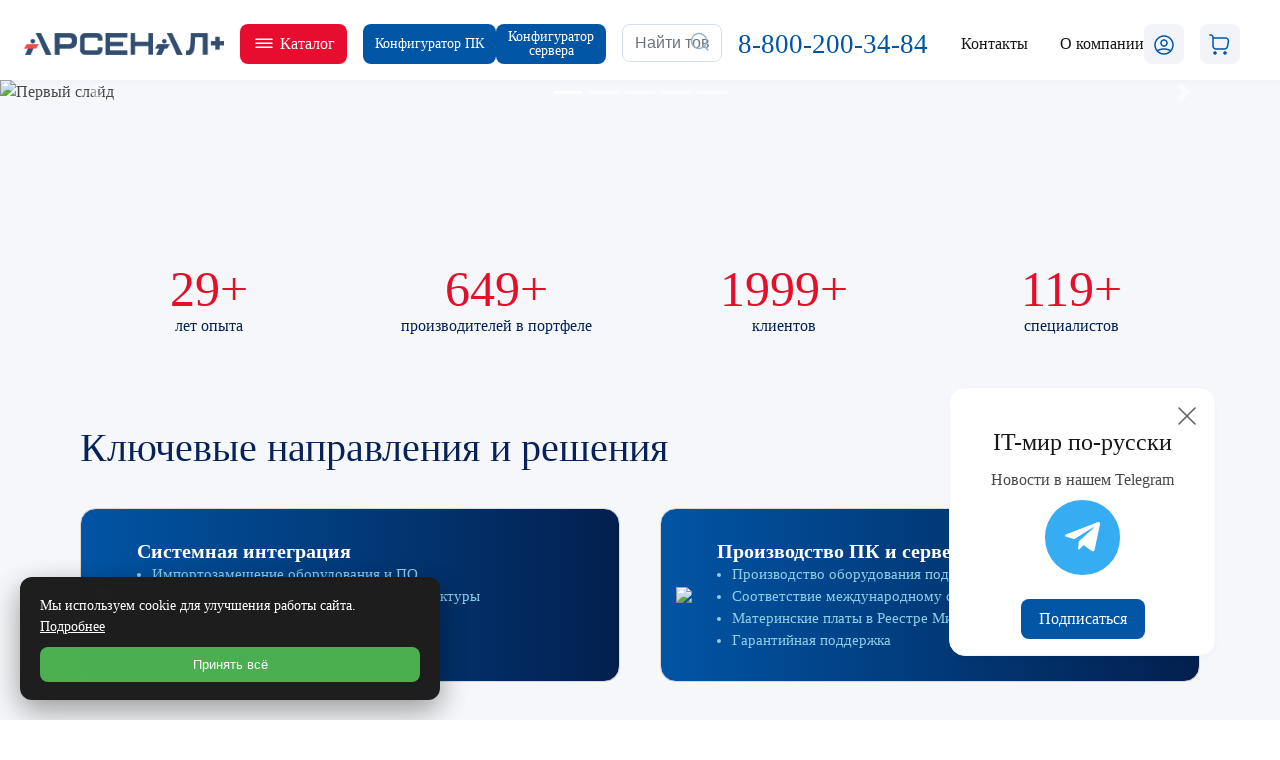

--- FILE ---
content_type: text/html; charset=UTF-8
request_url: https://saransk.arsplus.ru/
body_size: 38036
content:

<!DOCTYPE html>
<html xml:lang="ru" lang="ru">

<head>
    <meta name="yandex-verification" content="d2f6354cfe78b5e3" />
    <meta name="yandex-verification" content="4a75b7fad9c946ce" />
    <meta charset="UTF-8">
    <title>Системный интегратор Арсенал Плюс
                    </title>


    <meta http-equiv="X-UA-Compatible" content="IE=edge" />
    <meta name="viewport" content="user-scalable=no, initial-scale=1.0, maximum-scale=1.0, width=device-width">
    <!--    <link rel="shortcut icon" type="image/x-icon" href="--><!--favicon.ico" />-->
    <link href="/upload/logo.svg" rel="icon" type="image/svg+xml" />
    <meta http-equiv="Content-Type" content="text/html; charset=UTF-8" />
<meta name="description" content="Официальный сайт компании Арсенал Плюс, Системный интегратор Арсенал+, Интернет-магазин" />
<link href="/bitrix/js/ui/bootstrap4/css/bootstrap.css?1673347415182028" type="text/css"  rel="stylesheet" />
<link href="/local/templates/main/components/bitrix/catalog.section.list/mp_catalog/style.css?17393760781160" type="text/css"  rel="stylesheet" />
<link href="/local/templates/main/css/mp.css?174532194622654" type="text/css"  data-template-style="true"  rel="stylesheet" />
<link href="/local/templates/main/css/header.css?174557572911337" type="text/css"  data-template-style="true"  rel="stylesheet" />
<link href="/local/templates/main/css/bulma.min.css?1688558174207302" type="text/css"  data-template-style="true"  rel="stylesheet" />
<link href="/local/templates/main/css/owl.css?16885581744372" type="text/css"  data-template-style="true"  rel="stylesheet" />
<link href="/local/templates/main/css/fancy.css?168855817424052" type="text/css"  data-template-style="true"  rel="stylesheet" />
<link href="/local/templates/main/css/zolotov.css?173677464947346" type="text/css"  data-template-style="true"  rel="stylesheet" />
<link href="/local/templates/main/css/zolotov_auth.css?16903454903867" type="text/css"  data-template-style="true"  rel="stylesheet" />
<link href="/local/templates/main/css/main-page.css?17437638017128" type="text/css"  data-template-style="true"  rel="stylesheet" />
<link href="/local/templates/main/css/carousel.css?17393823541984" type="text/css"  data-template-style="true"  rel="stylesheet" />
<link href="/local/templates/main/components/bitrix/search.title/header_search/style.css?1688558174832" type="text/css"  data-template-style="true"  rel="stylesheet" />
<link href="/local/templates/main/components/bitrix/sale.basket.basket.line/header_line/style.css?16885581745482" type="text/css"  data-template-style="true"  rel="stylesheet" />
<link href="/local/templates/main/components/bitrix/search.title/header_search_mobile/style.css?17352045331431" type="text/css"  data-template-style="true"  rel="stylesheet" />
<link href="/local/templates/main/css/footer.css?17448761845939" type="text/css"  data-template-style="true"  rel="stylesheet" />
<link href="/local/templates/main/css/fonts.css?1688558174888" type="text/css"  data-template-style="true"  rel="stylesheet" />
<link href="/local/templates/main/components/bitrix/sale.basket.basket.line/bottom_line/style.css?16885581745482" type="text/css"  data-template-style="true"  rel="stylesheet" />
<link href="/local/templates/main/template_styles.css?174376634213074" type="text/css"  data-template-style="true"  rel="stylesheet" />
<script>if(!window.BX)window.BX={};if(!window.BX.message)window.BX.message=function(mess){if(typeof mess==='object'){for(let i in mess) {BX.message[i]=mess[i];} return true;}};</script>
<script>(window.BX||top.BX).message({"JS_CORE_LOADING":"Загрузка...","JS_CORE_NO_DATA":"- Нет данных -","JS_CORE_WINDOW_CLOSE":"Закрыть","JS_CORE_WINDOW_EXPAND":"Развернуть","JS_CORE_WINDOW_NARROW":"Свернуть в окно","JS_CORE_WINDOW_SAVE":"Сохранить","JS_CORE_WINDOW_CANCEL":"Отменить","JS_CORE_WINDOW_CONTINUE":"Продолжить","JS_CORE_H":"ч","JS_CORE_M":"м","JS_CORE_S":"с","JSADM_AI_HIDE_EXTRA":"Скрыть лишние","JSADM_AI_ALL_NOTIF":"Показать все","JSADM_AUTH_REQ":"Требуется авторизация!","JS_CORE_WINDOW_AUTH":"Войти","JS_CORE_IMAGE_FULL":"Полный размер"});</script>

<script src="/bitrix/js/main/core/core.js?1758176283511455"></script>

<script>BX.Runtime.registerExtension({"name":"main.core","namespace":"BX","loaded":true});</script>
<script>BX.setJSList(["\/bitrix\/js\/main\/core\/core_ajax.js","\/bitrix\/js\/main\/core\/core_promise.js","\/bitrix\/js\/main\/polyfill\/promise\/js\/promise.js","\/bitrix\/js\/main\/loadext\/loadext.js","\/bitrix\/js\/main\/loadext\/extension.js","\/bitrix\/js\/main\/polyfill\/promise\/js\/promise.js","\/bitrix\/js\/main\/polyfill\/find\/js\/find.js","\/bitrix\/js\/main\/polyfill\/includes\/js\/includes.js","\/bitrix\/js\/main\/polyfill\/matches\/js\/matches.js","\/bitrix\/js\/ui\/polyfill\/closest\/js\/closest.js","\/bitrix\/js\/main\/polyfill\/fill\/main.polyfill.fill.js","\/bitrix\/js\/main\/polyfill\/find\/js\/find.js","\/bitrix\/js\/main\/polyfill\/matches\/js\/matches.js","\/bitrix\/js\/main\/polyfill\/core\/dist\/polyfill.bundle.js","\/bitrix\/js\/main\/core\/core.js","\/bitrix\/js\/main\/polyfill\/intersectionobserver\/js\/intersectionobserver.js","\/bitrix\/js\/main\/lazyload\/dist\/lazyload.bundle.js","\/bitrix\/js\/main\/polyfill\/core\/dist\/polyfill.bundle.js","\/bitrix\/js\/main\/parambag\/dist\/parambag.bundle.js"]);
</script>
<script>BX.Runtime.registerExtension({"name":"ui.dexie","namespace":"BX.DexieExport","loaded":true});</script>
<script>BX.Runtime.registerExtension({"name":"ls","namespace":"window","loaded":true});</script>
<script>BX.Runtime.registerExtension({"name":"fx","namespace":"window","loaded":true});</script>
<script>BX.Runtime.registerExtension({"name":"fc","namespace":"window","loaded":true});</script>
<script>BX.Runtime.registerExtension({"name":"pull.protobuf","namespace":"BX","loaded":true});</script>
<script>BX.Runtime.registerExtension({"name":"rest.client","namespace":"window","loaded":true});</script>
<script>(window.BX||top.BX).message({"pull_server_enabled":"Y","pull_config_timestamp":1758176149,"shared_worker_allowed":"Y","pull_guest_mode":"N","pull_guest_user_id":0,"pull_worker_mtime":1747213392});(window.BX||top.BX).message({"PULL_OLD_REVISION":"Для продолжения корректной работы с сайтом необходимо перезагрузить страницу."});</script>
<script>BX.Runtime.registerExtension({"name":"pull.client","namespace":"BX","loaded":true});</script>
<script>BX.Runtime.registerExtension({"name":"pull","namespace":"window","loaded":true});</script>
<script>BX.Runtime.registerExtension({"name":"jquery3","namespace":"window","loaded":true});</script>
<script>BX.Runtime.registerExtension({"name":"ui.bootstrap4","namespace":"window","loaded":true});</script>
<script>(window.BX||top.BX).message({"LANGUAGE_ID":"ru","FORMAT_DATE":"DD.MM.YYYY","FORMAT_DATETIME":"DD.MM.YYYY HH:MI:SS","COOKIE_PREFIX":"BITRIX_SM","SERVER_TZ_OFFSET":"10800","UTF_MODE":"Y","SITE_ID":"s1","SITE_DIR":"\/","USER_ID":"","SERVER_TIME":1768644724,"USER_TZ_OFFSET":7200,"USER_TZ_AUTO":"Y","bitrix_sessid":"c2fe6306ab724c5803d91ad21ecd3eaa"});</script>


<script src="/bitrix/js/ui/dexie/dist/dexie.bundle.js?1758176164218847"></script>
<script src="/bitrix/js/main/core/core_ls.js?17397674694201"></script>
<script src="/bitrix/js/main/core/core_fx.js?167334739016888"></script>
<script src="/bitrix/js/main/core/core_frame_cache.js?175817619316945"></script>
<script src="/bitrix/js/pull/protobuf/protobuf.js?1673347404274055"></script>
<script src="/bitrix/js/pull/protobuf/model.js?167334740470928"></script>
<script src="/bitrix/js/rest/client/rest.client.js?167334740517414"></script>
<script src="/bitrix/js/pull/client/pull.client.js?174721339383861"></script>
<script src="/bitrix/js/main/jquery/jquery-3.6.0.min.js?167334857889501"></script>
<script src="/bitrix/js/ui/bootstrap4/js/bootstrap.js?1673347415123765"></script>
<script type='text/javascript'>window['recaptchaFreeOptions']={'size':'normal','theme':'light','badge':'bottomright','version':'','action':'','lang':'ru','key':'6Ldd1H0lAAAAAELUg5rN6B-wA3ue23-SUkNfYJVq'};</script>
<script type="text/javascript">/**
*   ReCaptcha 2.0 Google js
*	Shevtcoff S.V. 
*	date 25.08.19
*	time 12:10
*/
;
"use strict";

(function(window, document){
    
    var Recaptchafree = Recaptchafree || {};
    Recaptchafree.form_submit;
    var settigs = window['recaptchaFreeOptions'];
    Recaptchafree.loadApi = function(){
        var detectRecaptchaApi = document.getElementById("recaptchaApi");
        if(!detectRecaptchaApi){
            var script = document.createElement('script');
            script.async = true;
            script.id = "recaptchaApi";
            script.src = "//www.google.com/recaptcha/api.js?onload=RecaptchafreeLoaded&render=explicit&hl=" + settigs["lang"];
            script.onerror = function() {
              console.error("Failed to load \"www.google.com/recaptcha/api.js\"");
            };
            document.getElementsByTagName("head")[0].appendChild(script); 
        } 
        return true;
    };

    Recaptchafree.loaded = function(){
        Recaptchafree.renderById = Recaptchafree.renderByIdAfterLoad;
        Recaptchafree.renderAll();
        /* If invisible recaptcha on the page */
        if(settigs["size"] === "invisible") {
            document.addEventListener('submit',function(e){
                if(e.target && e.target.tagName === "FORM"){
                    var g_recaptcha = e.target.querySelector('div.g-recaptcha');
                    var widget_id = g_recaptcha.getAttribute("data-widget");
                    grecaptcha.execute(widget_id);
                    Recaptchafree.form_submit = e.target;
                    e.preventDefault();    
                } 
            }, false);
            /* hide grecaptcha-badge, if multi invisible recaptcha */
            var badges = document.querySelectorAll('.grecaptcha-badge'); 
            for (var i = 1; i < badges.length; i++) {
                badges[i].style.display="none";
            }
        }
        /* update after ajax jQuery */
        if (window.jQuery){
            jQuery(document).ajaxComplete(function() {
                Recaptchafree.reset();
            });
        }
        /* update after ajax BX  */
        if (typeof window.BX.addCustomEvent !== "undefined"){
            window.BX.addCustomEvent('onAjaxSuccess', function () {
                Recaptchafree.reset();   
            });
        }
    };

    Recaptchafree.renderAll = function() { 
        var elements = document.querySelectorAll('div.g-recaptcha');
        for (var i = 0; i < elements.length; i++) {
            if(!elements[i].hasAttribute("data-widget")) {
                Recaptchafree.renderById(elements[i].getAttribute("id"));
            } 
        }
    };

    Recaptchafree.renderByIdAfterLoad = function(id) { 
        var el = document.getElementById(id);
        var widget = grecaptcha.render(el, {
            'sitekey'   : el.hasAttribute("data-sitekey") ? el.getAttribute("data-sitekey") : settigs["key"],
            'theme'     : el.hasAttribute("data-theme") ? el.getAttribute("data-theme") : settigs["theme"],
            'size'      : el.hasAttribute("data-size") ? el.getAttribute("data-size") : settigs["size"],
            'callback'  : el.hasAttribute("data-callback") ? el.getAttribute("data-callback") : settigs["callback"],
            'badge'     : el.hasAttribute("data-badge") ? el.getAttribute("data-badge") : settigs["badge"]
        });
        el.setAttribute("data-widget", widget);
    };

    Recaptchafree.reset = function() { 
        Recaptchafree.renderAll(); 
        var elements = document.querySelectorAll('div.g-recaptcha[data-widget]');
        for (var i = 0; i < elements.length; i++) {
            var id = elements[i].getAttribute('data-widget');
            if(window.grecaptcha){
                grecaptcha.reset(id);
            }
        }
    };

    Recaptchafree.submitForm = function(token){
        if(Recaptchafree.form_submit !== undefined){
            var x = document.createElement("INPUT"); /* create token input  */
            x.setAttribute("type", "hidden");  
            x.name = "g-recaptcha-response";
            x.value = token;
            Recaptchafree.form_submit.appendChild(x);  /* append current form  */
            var elements = Recaptchafree.form_submit.elements;
            for (var i = 0; i < elements.length; i++) {
                if(elements[i].getAttribute("type") === "submit")  {
                    var submit_hidden = document.createElement("INPUT"); /* create submit input hidden  */
                    submit_hidden.setAttribute("type", "hidden");  
                    submit_hidden.name = elements[i].name;
                    submit_hidden.value = elements[i].value;
                    Recaptchafree.form_submit.appendChild(submit_hidden);  /* append current form  */
                }
            }
            document.createElement('form').submit.call(Recaptchafree.form_submit); /* submit form  */
        }       
    };

    Recaptchafree.throttle = function(func, wait, options) {
        var context, args, result;
        var timeout = null;
        var previous = 0;
        if (!options) options = {};
        var later = function() {
          previous = options.leading === false ? 0 : new Date().getTime();
          timeout = null;
          result = func.apply(context, args);
          if (!timeout) context = args = null;
        };
        return function() {
          var now = new Date().getTime();
          if (!previous && options.leading === false) previous = now;
          var remaining = wait - (now - previous);
          context = this;
          args = arguments;
          if (remaining <= 0 || remaining > wait) {
            if (timeout) {
              clearTimeout(timeout);
              timeout = null;
            }
            previous = now;
            result = func.apply(context, args);
            if (!timeout) context = args = null;
          } else if (!timeout && options.trailing !== false) {
            timeout = setTimeout(later, remaining);
          }
          return result;
        };
    };

    Recaptchafree.replaceCaptchaBx = function(){
        var images = document.body.querySelectorAll('form img');
        var src = '[data-uri]';
        Recaptchafree.renderAll();
        for (var i = 0; i < images.length; i++) {
            var img = images[i];
            if (/\/bitrix\/tools\/captcha\.php\?(captcha_code|captcha_sid)=[0-9a-z]+/i.test(img.src)) {
                img['src'] = src;
                img.removeAttribute("width");
                img.removeAttribute('height');
                img.style.display = 'none';
                if(!img.parentNode.querySelector(".g-recaptcha")){
                    var recaptchaId = 'd_recaptcha_' +Math.floor(Math.random()*16777215).toString(16);
                    var replacement = document.createElement('div');
                    replacement['id'] = recaptchaId;
                    replacement['className'] = 'g-recaptcha';
                    img.parentNode.appendChild(replacement);
                    Recaptchafree.renderById(recaptchaId);
                }    
            }
        }
        var inputs = document.querySelectorAll('form input[name="captcha_word"]');
        for (var i = 0; i < inputs.length; i++) {
            var inp = inputs[i];
            if (inp.style.display !== "none") {
                inp.style.display = "none";
            } 
            inp.value = "";
        }  
    };

    Recaptchafree.init = function(){
        Recaptchafree.renderById = Recaptchafree.loadApi;
        document.addEventListener("DOMContentLoaded", function () {
            Recaptchafree.renderAll();
            Recaptchafree.replaceCaptchaBx();
            var throttled = Recaptchafree.throttle(Recaptchafree.replaceCaptchaBx, 200);
            var MutationObserver = window.MutationObserver
                || window.WebKitMutationObserver
                || window.MozMutationObserver;

            if (!!MutationObserver) {
                var observer = new MutationObserver(function(mutations) {
                    mutations.forEach(function(mutation) {
                       if(mutation.type === 'childList' && mutation.addedNodes.length > 0 && mutation.addedNodes[0].tagName !== "IFRAME"){
                        throttled();  
                       }
                    });
                });
                observer.observe(document.body, {
                    attributes: false,
                    characterData: false,
                    childList: true,
                    subtree: true,
                    attributeOldValue: false,
                    characterDataOldValue: false
                });
            } else {
                document.addEventListener('DOMNodeInserted', function(mutation) {
                    throttled();
                });
            }
        });
    };
    
    Recaptchafree.init(); 
    window.Recaptchafree = Recaptchafree;
    window.RecaptchafreeLoaded = Recaptchafree.loaded;
    window.RecaptchafreeSubmitForm = Recaptchafree.submitForm;

})(window, document);</script>
<script>
					(function () {
						"use strict";

						var counter = function ()
						{
							var cookie = (function (name) {
								var parts = ("; " + document.cookie).split("; " + name + "=");
								if (parts.length == 2) {
									try {return JSON.parse(decodeURIComponent(parts.pop().split(";").shift()));}
									catch (e) {}
								}
							})("BITRIX_CONVERSION_CONTEXT_s1");

							if (cookie && cookie.EXPIRE >= BX.message("SERVER_TIME"))
								return;

							var request = new XMLHttpRequest();
							request.open("POST", "/bitrix/tools/conversion/ajax_counter.php", true);
							request.setRequestHeader("Content-type", "application/x-www-form-urlencoded");
							request.send(
								"SITE_ID="+encodeURIComponent("s1")+
								"&sessid="+encodeURIComponent(BX.bitrix_sessid())+
								"&HTTP_REFERER="+encodeURIComponent(document.referrer)
							);
						};

						if (window.frameRequestStart === true)
							BX.addCustomEvent("onFrameDataReceived", counter);
						else
							BX.ready(counter);
					})();
				</script>
<style>.edost_I2_L1 path { opacity: 0.1; stroke: var(--edost_color, #0087ff); stroke-width: 24; stroke-linecap: round; animation: edost_I2_L1 1.2s linear infinite; } @keyframes edost_I2_L1 { 0% { opacity: 1; } 100% { opacity: 0.1; } } :root { --edost_color: #27b; }</style>
<script>var edost_loading_ico = '<svg class="edost_I2_L edost_I2_L1" viewBox="0 0 256 256"> <path style="animation-delay: 0.1s;" d="M128,17l0,35"/> <path style="animation-delay: 0.2s;" d="M185,32l-17,30"/> <path style="animation-delay: 0.3s;" d="M225,72l-30,17"/> <path style="animation-delay: 0.4s;" d="M239,128l-35,0"/> <path style="animation-delay: 0.5s;" d="M195,167l30,17"/> <path style="animation-delay: 0.6s;" d="M183,225l-17,-30"/> <path style="animation-delay: 0.7s;" d="M128,205l0,35"/> <path style="animation-delay: 0.8s;" d="M89,195l-17,30"/> <path style="animation-delay: 0.9s;" d="M61,165l-30,17"/> <path style="animation-delay: 1.0s;" d="M51,128l-35,-0"/> <path style="animation-delay: 1.1s;" d="M31,73l30,17"/> <path style="animation-delay: 1.2s;" d="M89,61l-17,-30"/> </svg>';</script>
<script>window.COOKIE_BANNER_CONFIG = {"enabled":"Y","mode":"simple","position":"bl","text":{"main":"Мы используем cookie для улучшения работы сайта. <a href ='/cookie/'>Подробнее</a>"},"buttons":{"accept":"Принять всё","decline":"Отклонить всё","settings":"Настроить","save":"Сохранить"},"colors":{"bg":"#1e1e1e","text":"#ffffff","primary":"#4caf50","outline":"#000000","link":"#ffffff"},"defaults":{"analytics":true,"marketing":false,"functional":true},"version":"1.0"};</script>
<script>window.SITE_ID = "s1";</script>
            <script>window.COOKIE_BANNER_CONFIG = {"enabled":"Y","mode":"simple","position":"bl","text":{"main":"Мы используем cookie для улучшения работы сайта. <a href ='/cookie/'>Подробнее</a>"},"buttons":{"accept":"Принять всё","decline":"Отклонить всё","settings":"Настроить","save":"Сохранить"},"colors":{"bg":"#1e1e1e","text":"#ffffff","primary":"#4caf50","outline":"#000000","link":"#ffffff"},"defaults":{"analytics":true,"marketing":false,"functional":true},"version":"1.0"};</script>



<script src="/local/templates/main/js/jquery.validate.min.js?168855817424634"></script>
<script src="/local/templates/main/js/owl.js?168855817444352"></script>
<script src="/local/templates/main/js/main.js?17666466396587"></script>
<script src="/local/templates/main/js/fancy.js?1688558174141568"></script>
<script src="/local/templates/main/js/jquery-cookie.js?16885581741731"></script>
<script src="/local/templates/main/js/validation.js?169034549029666"></script>
<script src="/local/templates/main/js/auth.js?170236704922700"></script>
<script src="/bitrix/components/bitrix/search.title/script.js?174721333510542"></script>
<script src="/local/templates/main/components/bitrix/sale.basket.basket.line/header_line/script.js?16885581745335"></script>
<script src="/local/templates/main/components/bitrix/sale.basket.basket.line/bottom_line/script.js?16885581745335"></script>
<script src="/local/modules/local.personal_data/js/cookie_banner.js?17627705436747"></script>

    <meta name="google-site-verification" content="qo3QrguJQZ3OgH19nY9BuxKj9fqHdUAbEpDFiGlb7cQ" />
    

</head>


<body class="bx-background-image bx-theme-blue" >
    <div id="panel"></div>

    <div class="bx-wrapper" id="bx_eshop_wrap">
        <div class="dk-header">
            <div class="dk-header__container">
                <div class="dk-header__container-box">
                                        <a href="/" class="dk-header__logo-link-box">
                        <img src="/upload/arsenalcv_2.png" alt="" class="dk-header__logo-link-img">

                    </a>
                                        <div class="dk-header__button-catalog-box">
                        <button class="dk-header__button-catalog js-header-catalog" style="background-color: #e60d2e;">
                            <svg width="24" height="24" viewBox="0 0 24 24" fill="none" xmlns="http://www.w3.org/2000/svg">
                                <path fill-rule="evenodd" clip-rule="evenodd" d="M3.25 7.25C3.25 6.83579 3.58579 6.5 4 6.5L20 6.5C20.4142 6.5 20.75 6.83579 20.75 7.25C20.75 7.66422 20.4142 8 20 8L4 8C3.58579 8 3.25 7.66421 3.25 7.25Z" fill="white" />
                                <path fill-rule="evenodd" clip-rule="evenodd" d="M3.25 11.25C3.25 10.8358 3.58579 10.5 4 10.5L20 10.5C20.4142 10.5 20.75 10.8358 20.75 11.25C20.75 11.6642 20.4142 12 20 12L4 12C3.58579 12 3.25 11.6642 3.25 11.25Z" fill="white" />
                                <path fill-rule="evenodd" clip-rule="evenodd" d="M3.25 15.25C3.25 14.8358 3.58579 14.5 4 14.5L20 14.5C20.4142 14.5 20.75 14.8358 20.75 15.25C20.75 15.6642 20.4142 16 20 16L4 16C3.58579 16 3.25 15.6642 3.25 15.25Z" fill="white" />
                            </svg>

                            <div>Каталог</div>

                        </button>
                    </div>
                   					<div class="dk-header__content">
                    <a href="/build_computer/" class=" dk-header__button-catalog dk-header__button-catalog-config " style="display: flex;align-items: center;">
                        Конфигуратор ПК
                    </a>
                    <a href="/build_server/" class=" dk-header__button-catalog dk-header__button-catalog-config ">
                        Конфигуратор <br> сервера
						</a></div>
                    <div class="dk-header__search-box">
                        <div id="search" class="bx-searchtitle  bx-blue">
	<form action="/search/">
		<div class=" dk-header__input-box ">
			<input id="title-search-input" type="text" name="q" value="" autocomplete="off" class="form-control dk-header__input-search" placeholder="Найти товар" />
			<div class="dk-header__input-btn-box">
				<button class="dk-header__input-btn" type="submit" name="s">
                    <svg width="24" height="24" viewBox="0 0 24 24" fill="none" xmlns="http://www.w3.org/2000/svg">
                        <path d="M11 19.25C9.51667 19.25 8.13333 18.8833 6.85 18.15C5.58333 17.4167 4.58333 16.4167 3.85 15.15C3.11667 13.8667 2.75 12.4833 2.75 11C2.75 9.5 3.11667 8.11667 3.85 6.85C4.58333 5.58333 5.58333 4.58333 6.85 3.85C8.13333 3.11667 9.51667 2.75 11 2.75C12.5 2.75 13.8833 3.11667 15.15 3.85C16.4167 4.58333 17.4167 5.59167 18.15 6.875C18.8833 8.14167 19.25 9.51667 19.25 11C19.25 12.4833 18.8833 13.8667 18.15 15.15C17.4167 16.4167 16.4083 17.4167 15.125 18.15C13.8583 18.8833 12.4833 19.25 11 19.25ZM11 17.75C12.2667 17.75 13.4167 17.4583 14.45 16.875C15.4833 16.275 16.2917 15.4667 16.875 14.45C17.4583 13.4167 17.75 12.2667 17.75 11C17.75 9.73333 17.4583 8.58333 16.875 7.55C16.2917 6.51667 15.4833 5.70833 14.45 5.125C13.4167 4.54167 12.2667 4.25 11 4.25C9.73333 4.25 8.58333 4.54167 7.55 5.125C6.53333 5.70833 5.725 6.51667 5.125 7.55C4.54167 8.58333 4.25 9.73333 4.25 11C4.25 12.2667 4.54167 13.4167 5.125 14.45C5.725 15.4667 6.53333 16.275 7.55 16.875C8.58333 17.4583 9.73333 17.75 11 17.75ZM15.45 16.5L16.5 15.425L20.525 19.475C20.7417 19.675 20.8083 19.9083 20.725 20.175C20.6417 20.4417 20.4667 20.625 20.2 20.725C19.95 20.8083 19.7083 20.7417 19.475 20.525L15.45 16.5Z" fill="#9AB4CE"/>
                    </svg>
                </button>
			</div>
		</div>
	</form>
</div>
<script>
	BX.ready(function(){
		new JCTitleSearch({
			'AJAX_PAGE' : '/',
			'CONTAINER_ID': 'search',
			'INPUT_ID': 'title-search-input',
			'MIN_QUERY_LEN': 2
		});
	});
</script>

                    </div>
                    <a class="dk-header__phone-link" href="tel:8-800-200-34-84" style="font-size: 27px; color: #0055A5;">
                        8-800-200-34-84
                    </a>
                    <a href="/contacts/" class="dk-header__link">Контакты</a>



                    <div class="dk-header__link-modal js-dk-header__modal-about-link" data-modal="">
                        <div class="dk-header__link-modal-text">
                            О компании
                        </div>

                        <div class="dk-header__modal-about ">
                            <a href="/about/" class="dk-header__modal-link"> О компании</a>

                            <a href="/vacancies/" class="dk-header__modal-link"> Вакансии</a>
                            <a href="https://it-skat.ru/tech" target="_blank" class="dk-header__modal-link"> Собственная сборка ПК СКАТ</a>
                            <a href="/build_computer/" class="dk-header__modal-link"> Конфигуратор компьютера</a>
                        </div>
                    </div>

                    <script>
var bx_basketFKauiI = new BitrixSmallCart;
</script>
<div id="bx_basketFKauiI" class="dk-header__basket-line ddd2"><!--'start_frame_cache_bx_basketFKauiI'-->

                <a class="dk-header__icon dk-header__icon-lk js-modal-trigger" data-target="modal-login-email">
            <svg width="24" height="24" viewBox="0 0 24 24" fill="none" xmlns="http://www.w3.org/2000/svg">
                <path d="M12 21.75C10.4333 21.75 8.96667 21.4 7.6 20.7C6.23333 20 5.1 19.0417 4.2 17.825C4.91667 17.0417 5.975 16.4167 7.375 15.95C8.775 15.4833 10.3167 15.25 12 15.25C13.6833 15.25 15.225 15.4833 16.625 15.95C18.0417 16.4167 19.1 17.0417 19.8 17.825C18.9167 19.0417 17.7833 20 16.4 20.7C15.0333 21.4 13.5667 21.75 12 21.75ZM12 20.25C13.1 20.25 14.125 20.0583 15.075 19.675C16.025 19.275 16.8667 18.725 17.6 18.025C16.9333 17.625 16.1167 17.3167 15.15 17.1C14.2 16.8667 13.15 16.75 12 16.75C10.8667 16.75 9.81667 16.8667 8.85 17.1C7.9 17.3167 7.08333 17.625 6.4 18.025C7.13333 18.7417 7.975 19.2917 8.925 19.675C9.875 20.0583 10.9 20.25 12 20.25ZM12 13.75C11.3333 13.75 10.7083 13.5833 10.125 13.25C9.54167 12.9167 9.08333 12.4583 8.75 11.875C8.41667 11.2917 8.25 10.6667 8.25 10C8.25 9.31667 8.41667 8.69167 8.75 8.125C9.08333 7.54167 9.54167 7.08333 10.125 6.75C10.7083 6.41667 11.3333 6.25 12 6.25C12.6833 6.25 13.3083 6.41667 13.875 6.75C14.4583 7.08333 14.9167 7.54167 15.25 8.125C15.5833 8.70833 15.75 9.33333 15.75 10C15.75 10.6667 15.5833 11.2917 15.25 11.875C14.9167 12.4583 14.4583 12.9167 13.875 13.25C13.2917 13.5833 12.6667 13.75 12 13.75ZM12 12.25C12.6833 12.25 13.225 12.0417 13.625 11.625C14.0417 11.2083 14.25 10.6667 14.25 10C14.25 9.31667 14.0417 8.775 13.625 8.375C13.225 7.95833 12.6833 7.75 12 7.75C11.3333 7.75 10.7917 7.95833 10.375 8.375C9.95833 8.775 9.75 9.31667 9.75 10C9.75 10.6667 9.95833 11.2083 10.375 11.625C10.7917 12.0417 11.3333 12.25 12 12.25ZM12 21.75C10.25 21.75 8.625 21.3167 7.125 20.45C5.625 19.5667 4.43333 18.3833 3.55 16.9C2.68333 15.4 2.25 13.7667 2.25 12C2.25 10.2333 2.68333 8.60833 3.55 7.125C4.43333 5.625 5.61667 4.44167 7.1 3.575C8.6 2.69167 10.2333 2.25 12 2.25C13.7667 2.25 15.3917 2.69167 16.875 3.575C18.375 4.44167 19.5583 5.625 20.425 7.125C21.3083 8.60833 21.75 10.2333 21.75 12C21.75 13.75 21.3083 15.375 20.425 16.875C19.5583 18.375 18.375 19.5667 16.875 20.45C15.3917 21.3167 13.7667 21.75 12 21.75ZM12 20.25C13.5167 20.25 14.9083 19.8833 16.175 19.15C17.4417 18.4167 18.4333 17.425 19.15 16.175C19.8833 14.9083 20.25 13.5167 20.25 12C20.25 10.4833 19.8833 9.09167 19.15 7.825C18.4333 6.55833 17.4417 5.56667 16.175 4.85C14.9083 4.11667 13.5167 3.75 12 3.75C10.4833 3.75 9.09167 4.11667 7.825 4.85C6.575 5.56667 5.58333 6.55833 4.85 7.825C4.11667 9.09167 3.75 10.4833 3.75 12C3.75 13.5167 4.11667 14.9083 4.85 16.175C5.58333 17.425 6.575 18.4167 7.825 19.15C9.09167 19.8833 10.4833 20.25 12 20.25Z" fill="#0055A5"/>
            </svg>

        </a>
    




        <a href="/personal/cart/" class="dk-header__icon dk-header__icon-cart">
            <svg width="24" height="24" viewBox="0 0 24 24" fill="none" xmlns="http://www.w3.org/2000/svg">
                <path d="M8 16.75C7.33333 16.75 6.70833 16.5833 6.125 16.25C5.55833 15.9 5.1 15.4417 4.75 14.875C4.41667 14.2917 4.25 13.6667 4.25 13V4.55C4.25 4.16667 4.18333 3.84167 4.05 3.575C3.91667 3.29167 3.70833 3.08333 3.425 2.95C3.15833 2.81667 2.83333 2.75 2.45 2.75H2C1.7 2.75 1.48333 2.625 1.35 2.375C1.23333 2.125 1.23333 1.875 1.35 1.625C1.48333 1.375 1.7 1.25 2 1.25H2.45C3.31667 1.25 4.05 1.51667 4.65 2.05C5.26667 2.58333 5.625 3.275 5.725 4.125V4.25H17.4C18.1667 4.25 18.8583 4.45833 19.475 4.875C20.0917 5.29167 20.55 5.84167 20.85 6.525C21.15 7.20833 21.2333 7.925 21.1 8.675L20.2 13.675C20.05 14.5583 19.625 15.2917 18.925 15.875C18.225 16.4583 17.4167 16.75 16.5 16.75H8ZM7 21.75C6.53333 21.75 6.125 21.575 5.775 21.225C5.425 20.875 5.25 20.4667 5.25 20C5.25 19.5167 5.425 19.1083 5.775 18.775C6.125 18.425 6.53333 18.25 7 18.25C7.48333 18.25 7.89167 18.425 8.225 18.775C8.575 19.1083 8.75 19.5167 8.75 20C8.75 20.4667 8.575 20.875 8.225 21.225C7.89167 21.575 7.48333 21.75 7 21.75ZM17 21.75C16.5333 21.75 16.125 21.575 15.775 21.225C15.425 20.875 15.25 20.4667 15.25 20C15.25 19.5167 15.425 19.1083 15.775 18.775C16.125 18.425 16.5333 18.25 17 18.25C17.4833 18.25 17.8917 18.425 18.225 18.775C18.575 19.1083 18.75 19.5167 18.75 20C18.75 20.4667 18.575 20.875 18.225 21.225C17.8917 21.575 17.4833 21.75 17 21.75ZM16.5 15.25C17.1 15.25 17.5917 15.0917 17.975 14.775C18.375 14.4417 18.625 13.9833 18.725 13.4L19.625 8.4C19.7083 7.91667 19.6667 7.475 19.5 7.075C19.3333 6.65833 19.0667 6.33333 18.7 6.1C18.3333 5.86667 17.9 5.75 17.4 5.75H5.75V13C5.75 13.4333 5.84167 13.825 6.025 14.175C6.225 14.5083 6.49167 14.775 6.825 14.975C7.175 15.1583 7.56667 15.25 8 15.25H16.5Z" fill="#0055A5"/>
            </svg>
                    </a>


<!--'end_frame_cache_bx_basketFKauiI'--></div>
<script type="text/javascript">
	bx_basketFKauiI.siteId       = 's1';
	bx_basketFKauiI.cartId       = 'bx_basketFKauiI';
	bx_basketFKauiI.ajaxPath     = '/bitrix/components/bitrix/sale.basket.basket.line/ajax.php';
	bx_basketFKauiI.templateName = 'header_line';
	bx_basketFKauiI.arParams     =  {'PATH_TO_BASKET':'/personal/cart/','PATH_TO_PERSONAL':'/personal/','SHOW_PERSONAL_LINK':'N','SHOW_NUM_PRODUCTS':'Y','SHOW_TOTAL_PRICE':'Y','SHOW_PRODUCTS':'N','POSITION_FIXED':'Y','POSITION_HORIZONTAL':'right','POSITION_VERTICAL':'bottom','SHOW_AUTHOR':'Y','PATH_TO_REGISTER':'/login/','PATH_TO_PROFILE':'/personal/','CACHE_TYPE':'A','PATH_TO_ORDER':'/personal/order/make/','HIDE_ON_BASKET_PAGES':'Y','SHOW_EMPTY_VALUES':'Y','SHOW_REGISTRATION':'Y','PATH_TO_AUTHORIZE':'/login/','SHOW_DELAY':'Y','SHOW_NOTAVAIL':'Y','SHOW_IMAGE':'Y','SHOW_PRICE':'Y','SHOW_SUMMARY':'Y','MAX_IMAGE_SIZE':'70','AJAX':'N','~PATH_TO_BASKET':'/personal/cart/','~PATH_TO_PERSONAL':'/personal/','~SHOW_PERSONAL_LINK':'N','~SHOW_NUM_PRODUCTS':'Y','~SHOW_TOTAL_PRICE':'Y','~SHOW_PRODUCTS':'N','~POSITION_FIXED':'Y','~POSITION_HORIZONTAL':'right','~POSITION_VERTICAL':'bottom','~SHOW_AUTHOR':'Y','~PATH_TO_REGISTER':'/login/','~PATH_TO_PROFILE':'/personal/','~CACHE_TYPE':'A','~PATH_TO_ORDER':'/personal/order/make/','~HIDE_ON_BASKET_PAGES':'Y','~SHOW_EMPTY_VALUES':'Y','~SHOW_REGISTRATION':'Y','~PATH_TO_AUTHORIZE':'/login/','~SHOW_DELAY':'Y','~SHOW_NOTAVAIL':'Y','~SHOW_IMAGE':'Y','~SHOW_PRICE':'Y','~SHOW_SUMMARY':'Y','~MAX_IMAGE_SIZE':'70','~AJAX':'N','cartId':'bx_basketFKauiI'}; // TODO \Bitrix\Main\Web\Json::encode
	bx_basketFKauiI.closeMessage = 'Скрыть';
	bx_basketFKauiI.openMessage  = 'Раскрыть';
	bx_basketFKauiI.activate();
</script>
                    <div class="dk-header-search__btn">
                        <img class="dk-header-search__btn-img" src="/local/templates/main/images/icon/search.svg" alt="поиск по сайту">
                    </div>

                    <div class="dk-header__hamb js-dk-header__hamb">
                        <svg width="24" height="24" viewBox="0 0 24 24" fill="none" xmlns="http://www.w3.org/2000/svg">
                            <path fill-rule="evenodd" clip-rule="evenodd" d="M3.25 7.25C3.25 6.83579 3.58579 6.5 4 6.5L20 6.5C20.4142 6.5 20.75 6.83579 20.75 7.25C20.75 7.66422 20.4142 8 20 8L4 8C3.58579 8 3.25 7.66421 3.25 7.25Z" fill="white" />
                            <path fill-rule="evenodd" clip-rule="evenodd" d="M3.25 11.25C3.25 10.8358 3.58579 10.5 4 10.5L20 10.5C20.4142 10.5 20.75 10.8358 20.75 11.25C20.75 11.6642 20.4142 12 20 12L4 12C3.58579 12 3.25 11.6642 3.25 11.25Z" fill="white" />
                            <path fill-rule="evenodd" clip-rule="evenodd" d="M3.25 15.25C3.25 14.8358 3.58579 14.5 4 14.5L20 14.5C20.4142 14.5 20.75 14.8358 20.75 15.25C20.75 15.6642 20.4142 16 20 16L4 16C3.58579 16 3.25 15.6642 3.25 15.25Z" fill="white" />
                        </svg>

                    </div>
                </div>


            </div>

        </div>

            <div class="dk-header__search-container-mobile">
        <form action="/search/">
            <div class="dk-header__input-box ">
                <input id="title-search-input" type="text" name="q" value="" autocomplete="off" class="dk-header__input-search-mobile" placeholder="Найти товар" />
                <div class="dk-header__input-btn-box">
                    <button class="dk-header__input-search-btn-mobile" type="submit" name="s">
                        <svg width="24" height="24" viewBox="0 0 24 24" fill="none" xmlns="http://www.w3.org/2000/svg">
                            <path d="M11 19.25C9.51667 19.25 8.13333 18.8833 6.85 18.15C5.58333 17.4167 4.58333 16.4167 3.85 15.15C3.11667 13.8667 2.75 12.4833 2.75 11C2.75 9.5 3.11667 8.11667 3.85 6.85C4.58333 5.58333 5.58333 4.58333 6.85 3.85C8.13333 3.11667 9.51667 2.75 11 2.75C12.5 2.75 13.8833 3.11667 15.15 3.85C16.4167 4.58333 17.4167 5.59167 18.15 6.875C18.8833 8.14167 19.25 9.51667 19.25 11C19.25 12.4833 18.8833 13.8667 18.15 15.15C17.4167 16.4167 16.4083 17.4167 15.125 18.15C13.8583 18.8833 12.4833 19.25 11 19.25ZM11 17.75C12.2667 17.75 13.4167 17.4583 14.45 16.875C15.4833 16.275 16.2917 15.4667 16.875 14.45C17.4583 13.4167 17.75 12.2667 17.75 11C17.75 9.73333 17.4583 8.58333 16.875 7.55C16.2917 6.51667 15.4833 5.70833 14.45 5.125C13.4167 4.54167 12.2667 4.25 11 4.25C9.73333 4.25 8.58333 4.54167 7.55 5.125C6.53333 5.70833 5.725 6.51667 5.125 7.55C4.54167 8.58333 4.25 9.73333 4.25 11C4.25 12.2667 4.54167 13.4167 5.125 14.45C5.725 15.4667 6.53333 16.275 7.55 16.875C8.58333 17.4583 9.73333 17.75 11 17.75ZM15.45 16.5L16.5 15.425L20.525 19.475C20.7417 19.675 20.8083 19.9083 20.725 20.175C20.6417 20.4417 20.4667 20.625 20.2 20.725C19.95 20.8083 19.7083 20.7417 19.475 20.525L15.45 16.5Z" fill="#9AB4CE" />
                        </svg>
                    </button>
                </div>
            </div>
        </form>
    </div>
<script>
    BX.ready(function() {
        new JCTitleSearch({
            'AJAX_PAGE': '/',
            'CONTAINER_ID': 'search',
            'INPUT_ID': 'title-search-input',
            'MIN_QUERY_LEN': 2
        });
        const searchBtn = document.querySelector('.dk-header-search__btn')
        const searchBtnImg = document.querySelector('.dk-header-search__btn-img')
        const searchMobileContainer = document.querySelector('.dk-header__search-container-mobile')
        const imgSearch = '/local/templates/main/images/icon/search.svg'
        const imgSearchClose = '/local/templates/main/images/icon/search-close.svg'
        let isOpen = false
        searchBtn.addEventListener('click', btn => {
            if (searchMobileContainer != undefined) {
                if (isOpen == false) {
                    searchMobileContainer.classList.add('active')
                    searchBtnImg.setAttribute('src', imgSearchClose)
                    isOpen = true
                } else {
                    searchMobileContainer.classList.remove('active')
                    searchBtnImg.setAttribute('src', imgSearch)
                    isOpen = false
                }
            }
        })
        document.addEventListener('click', click => {
            if (isOpen == true) {
                const container = click.composedPath().includes(searchMobileContainer)
                if (!container && !click.target.closest('.dk-header-search__btn')) {
                    searchMobileContainer.classList.remove('active')
                    searchBtnImg.setAttribute('src', imgSearch)
                    isOpen = false
                }
            }
        })
    });
</script>
        <div class="dk-header__mobile-menu">

            <a href="/catalog/" class="dk-header__mobile-menu-item">
                Каталог
            </a>
            <a href="/sale/" class="dk-header__mobile-menu-item">
                Акции
            </a>
            <a href="/press/" class="dk-header__mobile-menu-item">
                Новости
            </a>
            <a href="/about/" class="dk-header__mobile-menu-item">
                О компании
            </a>
            <a href="/vacancies/" class="dk-header__mobile-menu-item">Вакансии</a>
            <a href="/contacts/" class="dk-header__mobile-menu-item">
                Контакты
            </a>
            <div></div>
            <a href="/build_computer/" class="btn btn-primary"> Конфигуратор компьютера</a>
 <a href="/build_server/" class="btn btn-primary"> Конфигуратор сервера</a>
        </div>
        <div class="dk-header__menu">
            <div class="dk-header__menu-container">
                <div class="dk-header__menu-box">
                    <div class="dk-header__menu-left">
                                                    <a href="/catalog/kompyutery_s_reestra_minpromtorga/" class="dk-header__menu-item" data-id="2351">
                                <div></div>
                                <div class="dk-header__menu-item-title"> Компьютеры из реестра Минпромторга</div>

                            </a>

                                                                                <a href="/catalog/komplektuyushchie_dlya_pk/" class="dk-header__menu-item" data-id="627">
                                <div></div>
                                <div class="dk-header__menu-item-title"> Комплектующие для ПК</div>

                            </a>

                                                                                <a href="/catalog/kompyuternaya_tekhnika_i_periferiya/" class="dk-header__menu-item" data-id="660">
                                <div></div>
                                <div class="dk-header__menu-item-title"> Компьютерная техника и периферия</div>

                            </a>

                                                                                <a href="/catalog/tekhnika_dlya_pechati_i_skanirovaniya/" class="dk-header__menu-item" data-id="816">
                                <div></div>
                                <div class="dk-header__menu-item-title"> Техника для печати и сканирования</div>

                            </a>

                                                                                <a href="/catalog/ofisnaya_tekhnika_i_mebel/" class="dk-header__menu-item" data-id="725">
                                <div></div>
                                <div class="dk-header__menu-item-title"> Офисная техника</div>

                            </a>

                                                                                <a href="/catalog/smartfony_i_planshety/" class="dk-header__menu-item" data-id="770">
                                <div></div>
                                <div class="dk-header__menu-item-title"> Смартфоны и планшеты</div>

                            </a>

                                                            <a href="/mebel/" class="dk-header__menu-item" data-id="mbl">
                                    <div></div>
                                    <div class="dk-header__menu-item-title"> Офисная и школьная мебель</div>

                                </a>

                                                                                <a href="/catalog/programmnoe_obespechenie/" class="dk-header__menu-item" data-id="748">
                                <div></div>
                                <div class="dk-header__menu-item-title"> Программное обеспечение</div>

                            </a>

                                                                                <a href="/catalog/servernoe_oborudovanie/" class="dk-header__menu-item" data-id="762">
                                <div></div>
                                <div class="dk-header__menu-item-title"> Серверное оборудование</div>

                            </a>

                                                                                <a href="/catalog/wi_fi_i_setevoe_oborudovanie/" class="dk-header__menu-item" data-id="488">
                                <div></div>
                                <div class="dk-header__menu-item-title"> Wi-Fi и Сетевое оборудование</div>

                            </a>

                                                                                <a href="/catalog/foto_video_tekhnika_1/" class="dk-header__menu-item" data-id="857">
                                <div></div>
                                <div class="dk-header__menu-item-title"> Фото-видео техника</div>

                            </a>

                                                                                <a href="/catalog/robototekhnika_i_gadzhety/" class="dk-header__menu-item" data-id="755">
                                <div></div>
                                <div class="dk-header__menu-item-title"> Робототехника и гаджеты</div>

                            </a>

                                                                                <a href="/catalog/televizory_audio_video_proektory/" class="dk-header__menu-item" data-id="791">
                                <div></div>
                                <div class="dk-header__menu-item-title"> ТВ, консоли и аудио</div>

                            </a>

                                                                                <a href="/catalog/avtomobilnaya_elektronika/" class="dk-header__menu-item" data-id="536">
                                <div></div>
                                <div class="dk-header__menu-item-title"> Автомобильная электроника</div>

                            </a>

                                                                                <a href="/catalog/bezopasnost_i_videonablyudenie/" class="dk-header__menu-item" data-id="551">
                                <div></div>
                                <div class="dk-header__menu-item-title"> Безопасность и видеонаблюдение</div>

                            </a>

                                                                                <a href="/catalog/bytovaya_tekhnika/" class="dk-header__menu-item" data-id="566">
                                <div></div>
                                <div class="dk-header__menu-item-title"> Бытовая техника</div>

                            </a>

                                                                                <a href="/catalog/utsenennyy_tovar/" class="dk-header__menu-item" data-id="847">
                                <div></div>
                                <div class="dk-header__menu-item-title"> Уцененный товар</div>

                            </a>

                                                                                <a href="/catalog/tovary_neosnovnogo_assortimenta/" class="dk-header__menu-item" data-id="840">
                                <div></div>
                                <div class="dk-header__menu-item-title"> Товары неосновного ассортимента</div>

                            </a>

                                                                                <a href="/catalog/arenda_kompyuternogo_oborudovaniya/" class="dk-header__menu-item" data-id="2341">
                                <div></div>
                                <div class="dk-header__menu-item-title"> Аренда компьютерного оборудования</div>

                            </a>

                                                                                <a href="/catalog/produktsiya_apple/" class="dk-header__menu-item" data-id="1146">
                                <div></div>
                                <div class="dk-header__menu-item-title"> Продукция Apple</div>

                            </a>

                                                    

                    </div>
                    <div class="dk-header__menu-right">

                                                    <div class="dk-header__menu-item dk-header__menu-right-col js-dk-header__menu-right-col" data-parent-id="627">


                                                                    <a href="/catalog/protsessory/" class="dk-header__menu-item  " data-id="658">
                                        <div></div>
                                        <div class="dk-header__menu-item-title dk-header__menu-item-title-main"> Процессоры</div>

                                    </a>
                                                                                                            <a href="/catalog/materinskie_platy/" class="dk-header__menu-item  " data-id="648">
                                        <div></div>
                                        <div class="dk-header__menu-item-title dk-header__menu-item-title-main"> Материнские платы</div>

                                    </a>
                                                                                                            <a href="/catalog/videokarty/" class="dk-header__menu-item  " data-id="636">
                                        <div></div>
                                        <div class="dk-header__menu-item-title dk-header__menu-item-title-main"> Видеокарты</div>

                                    </a>
                                                                                                            <a href="/catalog/ssd_nakopiteli/" class="dk-header__menu-item  " data-id="628">
                                        <div></div>
                                        <div class="dk-header__menu-item-title dk-header__menu-item-title-main"> SSD-накопители</div>

                                    </a>
                                                                            <!--                                    <a href="">...</a>-->
                                        <!--                                    -->                                        <!---->
                                        <!--                                <a href="--><!--" class="dk-header__menu-item  "-->
                                        <!--                                   data-id="--><!--">-->
                                        <!--                                    <div></div>-->
                                        <!--                                    <div class="dk-header__menu-item-title "> --><!--</div>-->
                                        <!---->
                                        <!--                                </a>-->
                                        <!--                                -->                                        <!--                                    </div>-->
                                        <!--                                    <div class="dk-header__menu-item dk-header__menu-right-col" data-cnt="--><!--" data-parent-id="--><!--">-->
                                        <!--                                    -->                                                                        <a href="/catalog/zhestkie_diski/" class="dk-header__menu-item  " data-id="637">
                                        <div></div>
                                        <div class="dk-header__menu-item-title dk-header__menu-item-title-main"> Жесткие диски</div>

                                    </a>
                                                                            <!--                                    <a href="">...</a>-->
                                        <!--                                    -->                                        <!---->
                                        <!--                                <a href="--><!--" class="dk-header__menu-item  "-->
                                        <!--                                   data-id="--><!--">-->
                                        <!--                                    <div></div>-->
                                        <!--                                    <div class="dk-header__menu-item-title "> --><!--</div>-->
                                        <!---->
                                        <!--                                </a>-->
                                        <!--                                -->                                        <!--                                    </div>-->
                                        <!--                                    <div class="dk-header__menu-item dk-header__menu-right-col" data-cnt="--><!--" data-parent-id="--><!--">-->
                                        <!--                                    -->                                                                        <a href="/catalog/operativnaya_pamyat/" class="dk-header__menu-item  " data-id="649">
                                        <div></div>
                                        <div class="dk-header__menu-item-title dk-header__menu-item-title-main"> Оперативная память</div>

                                    </a>
                                                                            <!--                                    <a href="">...</a>-->
                                        <!--                                    -->                                        <!---->
                                        <!--                                <a href="--><!--" class="dk-header__menu-item  "-->
                                        <!--                                   data-id="--><!--">-->
                                        <!--                                    <div></div>-->
                                        <!--                                    <div class="dk-header__menu-item-title "> --><!--</div>-->
                                        <!---->
                                        <!--                                </a>-->
                                        <!--                                -->                                        <!--                                    </div>-->
                                        <!--                                    <div class="dk-header__menu-item dk-header__menu-right-col" data-cnt="--><!--" data-parent-id="--><!--">-->
                                        <!--                                    -->                                                                        <a href="/catalog/bloki_pitaniya/" class="dk-header__menu-item  " data-id="635">
                                        <div></div>
                                        <div class="dk-header__menu-item-title dk-header__menu-item-title-main"> Блоки питания</div>

                                    </a>
                                                                                                            <a href="/catalog/korpusa/" class="dk-header__menu-item  " data-id="643">
                                        <div></div>
                                        <div class="dk-header__menu-item-title dk-header__menu-item-title-main"> Корпуса</div>

                                    </a>
                                                                            <!--                                    <a href="">...</a>-->
                                        <!--                                    -->                                        <!---->
                                        <!--                                <a href="--><!--" class="dk-header__menu-item  "-->
                                        <!--                                   data-id="--><!--">-->
                                        <!--                                    <div></div>-->
                                        <!--                                    <div class="dk-header__menu-item-title "> --><!--</div>-->
                                        <!---->
                                        <!--                                </a>-->
                                        <!--                                -->                                        <!--                                    </div>-->
                                        <!--                                    <div class="dk-header__menu-item dk-header__menu-right-col" data-cnt="--><!--" data-parent-id="--><!--">-->
                                        <!--                                    -->                                                                        <a href="/catalog/okhlazhdayushchie_ustroystva/" class="dk-header__menu-item  " data-id="651">
                                        <div></div>
                                        <div class="dk-header__menu-item-title dk-header__menu-item-title-main"> Охлаждающие устройства</div>

                                    </a>
                                                                            <!--                                    <a href="">...</a>-->
                                        <!--                                    -->                                        <!---->
                                        <!--                                <a href="--><!--" class="dk-header__menu-item  "-->
                                        <!--                                   data-id="--><!--">-->
                                        <!--                                    <div></div>-->
                                        <!--                                    <div class="dk-header__menu-item-title "> --><!--</div>-->
                                        <!---->
                                        <!--                                </a>-->
                                        <!--                                -->                                        <!--                                    </div>-->
                                        <!--                                    <div class="dk-header__menu-item dk-header__menu-right-col" data-cnt="--><!--" data-parent-id="--><!--">-->
                                        <!--                                    -->                                                                </div>
                            <div class="dk-header__menu-item dk-header__menu-right-col" data-cnt="8" data-parent-id="627">
                                                            <a href="/catalog/ventilyatory_dlya_videokart/" class="dk-header__menu-item  " data-id="2257">
                                        <div></div>
                                        <div class="dk-header__menu-item-title dk-header__menu-item-title-main"> Вентиляторы для видеокарт</div>

                                    </a>
                                                                                                            <a href="/catalog/aksessuary_k_blokam_pitaniya/" class="dk-header__menu-item  " data-id="1085">
                                        <div></div>
                                        <div class="dk-header__menu-item-title dk-header__menu-item-title-main"> Аксессуары к блокам питания</div>

                                    </a>
                                                                                                            <a href="/catalog/zvukovye_karty/" class="dk-header__menu-item  " data-id="640">
                                        <div></div>
                                        <div class="dk-header__menu-item-title dk-header__menu-item-title-main"> Звуковые карты</div>

                                    </a>
                                                                                                            <a href="/catalog/kartridery/" class="dk-header__menu-item  " data-id="641">
                                        <div></div>
                                        <div class="dk-header__menu-item-title dk-header__menu-item-title-main"> Картридеры</div>

                                    </a>
                                                                                                            <a href="/catalog/kontrollery/" class="dk-header__menu-item  " data-id="642">
                                        <div></div>
                                        <div class="dk-header__menu-item-title dk-header__menu-item-title-main"> Контроллеры</div>

                                    </a>
                                                                            <!--                                    <a href="">...</a>-->
                                        <!--                                    -->                                        <!---->
                                        <!--                                <a href="--><!--" class="dk-header__menu-item  "-->
                                        <!--                                   data-id="--><!--">-->
                                        <!--                                    <div></div>-->
                                        <!--                                    <div class="dk-header__menu-item-title "> --><!--</div>-->
                                        <!---->
                                        <!--                                </a>-->
                                        <!--                                -->                                        <!--                                    </div>-->
                                        <!--                                    <div class="dk-header__menu-item dk-header__menu-right-col" data-cnt="--><!--" data-parent-id="--><!--">-->
                                        <!--                                    -->                                                                        <a href="/catalog/opticheskie_privody/" class="dk-header__menu-item  " data-id="650">
                                        <div></div>
                                        <div class="dk-header__menu-item-title dk-header__menu-item-title-main"> Оптические приводы</div>

                                    </a>
                                                                                                            <a href="/catalog/platy_videozakhvata_1/" class="dk-header__menu-item  " data-id="1102">
                                        <div></div>
                                        <div class="dk-header__menu-item-title dk-header__menu-item-title-main"> Платы видеозахвата</div>

                                    </a>
                                                                                                            <a href="/catalog/kabeli_i_shleyfy/" class="dk-header__menu-item  " data-id="1405">
                                        <div></div>
                                        <div class="dk-header__menu-item-title dk-header__menu-item-title-main"> Кабели и шлейфы</div>

                                    </a>
                                                                                                    </div>
                            <div class="dk-header__menu-item dk-header__menu-right-col" data-cnt="16" data-parent-id="627">
                                                            <a href="/catalog/paneli_i_reshetki/" class="dk-header__menu-item  " data-id="1406">
                                        <div></div>
                                        <div class="dk-header__menu-item-title dk-header__menu-item-title-main"> Панели и решетки</div>

                                    </a>
                                                                                                            <a href="/catalog/chistyashchie_sredstva_2/" class="dk-header__menu-item  " data-id="1407">
                                        <div></div>
                                        <div class="dk-header__menu-item-title dk-header__menu-item-title-main"> Чистящие средства</div>

                                    </a>
                                                                                                    </div>
                                                    <div class="dk-header__menu-item dk-header__menu-right-col js-dk-header__menu-right-col" data-parent-id="660">


                                                                    <a href="/catalog/kompyutery_skat/" class="dk-header__menu-item  " data-id="1131">
                                        <div></div>
                                        <div class="dk-header__menu-item-title dk-header__menu-item-title-main"> Компьютеры Скат</div>

                                    </a>
                                                                                                            <a href="/catalog/kompyutery_storonnikh_proizvoditeley/" class="dk-header__menu-item  " data-id="1083">
                                        <div></div>
                                        <div class="dk-header__menu-item-title dk-header__menu-item-title-main"> Компьютеры сторонних производителей</div>

                                    </a>
                                                                                                            <a href="/catalog/noutbuki/" class="dk-header__menu-item  " data-id="716">
                                        <div></div>
                                        <div class="dk-header__menu-item-title dk-header__menu-item-title-main"> Ноутбуки</div>

                                    </a>
                                                                                                            <a href="/catalog/monobloki/" class="dk-header__menu-item  " data-id="714">
                                        <div></div>
                                        <div class="dk-header__menu-item-title dk-header__menu-item-title-main"> Моноблоки</div>

                                    </a>
                                                                                                            <a href="/catalog/monitory/" class="dk-header__menu-item  " data-id="713">
                                        <div></div>
                                        <div class="dk-header__menu-item-title dk-header__menu-item-title-main"> Мониторы</div>

                                    </a>
                                                                                                            <a href="/catalog/promyshlennyy_kompyuter/" class="dk-header__menu-item  " data-id="2353">
                                        <div></div>
                                        <div class="dk-header__menu-item-title dk-header__menu-item-title-main"> Промышленный компьютер</div>

                                    </a>
                                                                                                            <a href="/catalog/usb_razvetviteli/" class="dk-header__menu-item  " data-id="661">
                                        <div></div>
                                        <div class="dk-header__menu-item-title dk-header__menu-item-title-main"> USB разветвители</div>

                                    </a>
                                                                                                            <a href="/catalog/web_kamery/" class="dk-header__menu-item  " data-id="662">
                                        <div></div>
                                        <div class="dk-header__menu-item-title dk-header__menu-item-title-main"> Web-камеры</div>

                                    </a>
                                                                                                            <a href="/catalog/akusticheskie_sistemy/" class="dk-header__menu-item  " data-id="663">
                                        <div></div>
                                        <div class="dk-header__menu-item-title dk-header__menu-item-title-main"> Акустические системы</div>

                                    </a>
                                                                                                    </div>
                            <div class="dk-header__menu-item dk-header__menu-right-col" data-cnt="8" data-parent-id="660">
                                                            <a href="/catalog/vneshnie_nakopiteli_dannykh/" class="dk-header__menu-item  " data-id="664">
                                        <div></div>
                                        <div class="dk-header__menu-item-title dk-header__menu-item-title-main"> Внешние накопители данных</div>

                                    </a>
                                                                            <!--                                    <a href="">...</a>-->
                                        <!--                                    -->                                        <!---->
                                        <!--                                <a href="--><!--" class="dk-header__menu-item  "-->
                                        <!--                                   data-id="--><!--">-->
                                        <!--                                    <div></div>-->
                                        <!--                                    <div class="dk-header__menu-item-title "> --><!--</div>-->
                                        <!---->
                                        <!--                                </a>-->
                                        <!--                                -->                                        <!--                                    </div>-->
                                        <!--                                    <div class="dk-header__menu-item dk-header__menu-right-col" data-cnt="--><!--" data-parent-id="--><!--">-->
                                        <!--                                    -->                                                                        <a href="/catalog/zashchita_elektropitaniya/" class="dk-header__menu-item  " data-id="674">
                                        <div></div>
                                        <div class="dk-header__menu-item-title dk-header__menu-item-title-main"> Защита электропитания</div>

                                    </a>
                                                                            <!--                                    <a href="">...</a>-->
                                        <!--                                    -->                                        <!---->
                                        <!--                                <a href="--><!--" class="dk-header__menu-item  "-->
                                        <!--                                   data-id="--><!--">-->
                                        <!--                                    <div></div>-->
                                        <!--                                    <div class="dk-header__menu-item-title "> --><!--</div>-->
                                        <!---->
                                        <!--                                </a>-->
                                        <!--                                -->                                        <!--                                    </div>-->
                                        <!--                                    <div class="dk-header__menu-item dk-header__menu-right-col" data-cnt="--><!--" data-parent-id="--><!--">-->
                                        <!--                                    -->                                                                        <a href="/catalog/kabeli_pereklyuchateli_i_perekhodniki/" class="dk-header__menu-item  " data-id="680">
                                        <div></div>
                                        <div class="dk-header__menu-item-title dk-header__menu-item-title-main"> Кабели, переключатели и переходники</div>

                                    </a>
                                                                            <!--                                    <a href="">...</a>-->
                                        <!--                                    -->                                        <!---->
                                        <!--                                <a href="--><!--" class="dk-header__menu-item  "-->
                                        <!--                                   data-id="--><!--">-->
                                        <!--                                    <div></div>-->
                                        <!--                                    <div class="dk-header__menu-item-title "> --><!--</div>-->
                                        <!---->
                                        <!--                                </a>-->
                                        <!--                                -->                                        <!--                                    </div>-->
                                        <!--                                    <div class="dk-header__menu-item dk-header__menu-right-col" data-cnt="--><!--" data-parent-id="--><!--">-->
                                        <!--                                    -->                                                                        <a href="/catalog/aksessuary_dlya_ustroystva_vvoda/" class="dk-header__menu-item  " data-id="703">
                                        <div></div>
                                        <div class="dk-header__menu-item-title dk-header__menu-item-title-main"> Аксессуары для устройства ввода</div>

                                    </a>
                                                                                                            <a href="/catalog/geympady_1/" class="dk-header__menu-item  " data-id="704">
                                        <div></div>
                                        <div class="dk-header__menu-item-title dk-header__menu-item-title-main"> Геймпады</div>

                                    </a>
                                                                                                            <a href="/catalog/graficheskie_planshety/" class="dk-header__menu-item  " data-id="705">
                                        <div></div>
                                        <div class="dk-header__menu-item-title dk-header__menu-item-title-main"> Графические планшеты</div>

                                    </a>
                                                                                                            <a href="/catalog/dzhoystiki_1/" class="dk-header__menu-item  " data-id="706">
                                        <div></div>
                                        <div class="dk-header__menu-item-title dk-header__menu-item-title-main"> Джойстики</div>

                                    </a>
                                                                                                            <a href="/catalog/klaviatury/" class="dk-header__menu-item  " data-id="707">
                                        <div></div>
                                        <div class="dk-header__menu-item-title dk-header__menu-item-title-main"> Клавиатуры</div>

                                    </a>
                                                                            <!--                                    <a href="">...</a>-->
                                        <!--                                    -->                                        <!---->
                                        <!--                                <a href="--><!--" class="dk-header__menu-item  "-->
                                        <!--                                   data-id="--><!--">-->
                                        <!--                                    <div></div>-->
                                        <!--                                    <div class="dk-header__menu-item-title "> --><!--</div>-->
                                        <!---->
                                        <!--                                </a>-->
                                        <!--                                -->                                        <!--                                    </div>-->
                                        <!--                                    <div class="dk-header__menu-item dk-header__menu-right-col" data-cnt="--><!--" data-parent-id="--><!--">-->
                                        <!--                                    -->                                                                </div>
                            <div class="dk-header__menu-item dk-header__menu-right-col" data-cnt="16" data-parent-id="660">
                                                            <a href="/catalog/kovriki_dlya_myshek/" class="dk-header__menu-item  " data-id="708">
                                        <div></div>
                                        <div class="dk-header__menu-item-title dk-header__menu-item-title-main"> Коврики для мышек</div>

                                    </a>
                                                                                                            <a href="/catalog/komplekty_klaviatura_mysh/" class="dk-header__menu-item  " data-id="709">
                                        <div></div>
                                        <div class="dk-header__menu-item-title dk-header__menu-item-title-main"> Комплекты &quot;клавиатура+мышь&quot;</div>

                                    </a>
                                                                                                            <a href="/catalog/myshki/" class="dk-header__menu-item  " data-id="710">
                                        <div></div>
                                        <div class="dk-header__menu-item-title dk-header__menu-item-title-main"> Мышки</div>

                                    </a>
                                                                            <!--                                    <a href="">...</a>-->
                                        <!--                                    -->                                        <!---->
                                        <!--                                <a href="--><!--" class="dk-header__menu-item  "-->
                                        <!--                                   data-id="--><!--">-->
                                        <!--                                    <div></div>-->
                                        <!--                                    <div class="dk-header__menu-item-title "> --><!--</div>-->
                                        <!---->
                                        <!--                                </a>-->
                                        <!--                                -->                                        <!--                                    </div>-->
                                        <!--                                    <div class="dk-header__menu-item dk-header__menu-right-col" data-cnt="--><!--" data-parent-id="--><!--">-->
                                        <!--                                    -->                                                                        <a href="/catalog/mikrofony/" class="dk-header__menu-item  " data-id="712">
                                        <div></div>
                                        <div class="dk-header__menu-item-title dk-header__menu-item-title-main"> Микрофоны</div>

                                    </a>
                                                                                                            <a href="/catalog/naushniki/" class="dk-header__menu-item  " data-id="715">
                                        <div></div>
                                        <div class="dk-header__menu-item-title dk-header__menu-item-title-main"> Наушники</div>

                                    </a>
                                                                            <!--                                    <a href="">...</a>-->
                                        <!--                                    -->                                        <!---->
                                        <!--                                <a href="--><!--" class="dk-header__menu-item  "-->
                                        <!--                                   data-id="--><!--">-->
                                        <!--                                    <div></div>-->
                                        <!--                                    <div class="dk-header__menu-item-title "> --><!--</div>-->
                                        <!---->
                                        <!--                                </a>-->
                                        <!--                                -->                                        <!--                                    </div>-->
                                        <!--                                    <div class="dk-header__menu-item dk-header__menu-right-col" data-cnt="--><!--" data-parent-id="--><!--">-->
                                        <!--                                    -->                                                                        <a href="/catalog/podarochnye_suveniry/" class="dk-header__menu-item  " data-id="717">
                                        <div></div>
                                        <div class="dk-header__menu-item-title dk-header__menu-item-title-main"> Подарочные сувениры</div>

                                    </a>
                                                                                                            <a href="/catalog/batarei_dlya_noutbukov/" class="dk-header__menu-item  " data-id="1305">
                                        <div></div>
                                        <div class="dk-header__menu-item-title dk-header__menu-item-title-main"> Батареи для ноутбуков</div>

                                    </a>
                                                                                                            <a href="/catalog/shnury_bezopasnosti/" class="dk-header__menu-item  " data-id="1306">
                                        <div></div>
                                        <div class="dk-header__menu-item-title dk-header__menu-item-title-main"> Шнуры безопасности</div>

                                    </a>
                                                                                                    </div>
                            <div class="dk-header__menu-item dk-header__menu-right-col" data-cnt="24" data-parent-id="660">
                                                            <a href="/catalog/dok_stantsii_derzhateli_kredly/" class="dk-header__menu-item  " data-id="1307">
                                        <div></div>
                                        <div class="dk-header__menu-item-title dk-header__menu-item-title-main"> Док станции, держатели, кредлы</div>

                                    </a>
                                                                                                            <a href="/catalog/sumki_papki_bampery_chekhly_dlya_noutbukov/" class="dk-header__menu-item  " data-id="1308">
                                        <div></div>
                                        <div class="dk-header__menu-item-title dk-header__menu-item-title-main"> Сумки, папки, бамперы, чехлы</div>

                                    </a>
                                                                                                            <a href="/catalog/universalnye_zaryadnye_ustroystva/" class="dk-header__menu-item  " data-id="1309">
                                        <div></div>
                                        <div class="dk-header__menu-item-title dk-header__menu-item-title-main"> Универсальные зарядные устройства</div>

                                    </a>
                                                                                                            <a href="/catalog/okhlazhdayushchie_platformy_i_podstavki/" class="dk-header__menu-item  " data-id="1409">
                                        <div></div>
                                        <div class="dk-header__menu-item-title dk-header__menu-item-title-main"> Охлаждающие платформы и подставки</div>

                                    </a>
                                                                                                            <a href="/catalog/krepleniya_dlya_monitorov/" class="dk-header__menu-item  " data-id="1410">
                                        <div></div>
                                        <div class="dk-header__menu-item-title dk-header__menu-item-title-main"> Крепления для мониторов</div>

                                    </a>
                                                                                                    </div>
                                                    <div class="dk-header__menu-item dk-header__menu-right-col js-dk-header__menu-right-col" data-parent-id="762">


                                                                    <a href="/catalog/servery_iz_reestra_minpromtorga/" class="dk-header__menu-item  " data-id="2339">
                                        <div></div>
                                        <div class="dk-header__menu-item-title dk-header__menu-item-title-main"> Серверы из реестра Минпромторга</div>

                                    </a>
                                                                                                            <a href="/catalog/kommutatory_v_reestre_minpromtorg/" class="dk-header__menu-item  " data-id="2340">
                                        <div></div>
                                        <div class="dk-header__menu-item-title dk-header__menu-item-title-main"> Коммутаторы в реестре Минпромторг</div>

                                    </a>
                                                                                                            <a href="/catalog/oborudovanie_huawei/" class="dk-header__menu-item  " data-id="2354">
                                        <div></div>
                                        <div class="dk-header__menu-item-title dk-header__menu-item-title-main"> Оборудование HUAWEI</div>

                                    </a>
                                                                                                            <a href="/catalog/komplektuyushchie_dlya_serverov/" class="dk-header__menu-item  " data-id="763">
                                        <div></div>
                                        <div class="dk-header__menu-item-title dk-header__menu-item-title-main"> Комплектующие для серверов</div>

                                    </a>
                                                                            <!--                                    <a href="">...</a>-->
                                        <!--                                    -->                                        <!---->
                                        <!--                                <a href="--><!--" class="dk-header__menu-item  "-->
                                        <!--                                   data-id="--><!--">-->
                                        <!--                                    <div></div>-->
                                        <!--                                    <div class="dk-header__menu-item-title "> --><!--</div>-->
                                        <!---->
                                        <!--                                </a>-->
                                        <!--                                -->                                        <!--                                    </div>-->
                                        <!--                                    <div class="dk-header__menu-item dk-header__menu-right-col" data-cnt="--><!--" data-parent-id="--><!--">-->
                                        <!--                                    -->                                                                        <a href="/catalog/optsii_dlya_serverov/" class="dk-header__menu-item  " data-id="768">
                                        <div></div>
                                        <div class="dk-header__menu-item-title dk-header__menu-item-title-main"> Опции для серверов</div>

                                    </a>
                                                                                                            <a href="/catalog/servery/" class="dk-header__menu-item  " data-id="769">
                                        <div></div>
                                        <div class="dk-header__menu-item-title dk-header__menu-item-title-main"> Серверы</div>

                                    </a>
                                                                                                            <a href="/catalog/oborudovanie_hp/" class="dk-header__menu-item  " data-id="1159">
                                        <div></div>
                                        <div class="dk-header__menu-item-title dk-header__menu-item-title-main"> Оборудование HP</div>

                                    </a>
                                                                            <!--                                    <a href="">...</a>-->
                                        <!--                                    -->                                        <!---->
                                        <!--                                <a href="--><!--" class="dk-header__menu-item  "-->
                                        <!--                                   data-id="--><!--">-->
                                        <!--                                    <div></div>-->
                                        <!--                                    <div class="dk-header__menu-item-title "> --><!--</div>-->
                                        <!---->
                                        <!--                                </a>-->
                                        <!--                                -->                                        <!--                                    </div>-->
                                        <!--                                    <div class="dk-header__menu-item dk-header__menu-right-col" data-cnt="--><!--" data-parent-id="--><!--">-->
                                        <!--                                    -->                                                                        <a href="/catalog/oborudovanie_ibm/" class="dk-header__menu-item  " data-id="1176">
                                        <div></div>
                                        <div class="dk-header__menu-item-title dk-header__menu-item-title-main"> Оборудование IBM</div>

                                    </a>
                                                                            <!--                                    <a href="">...</a>-->
                                        <!--                                    -->                                        <!---->
                                        <!--                                <a href="--><!--" class="dk-header__menu-item  "-->
                                        <!--                                   data-id="--><!--">-->
                                        <!--                                    <div></div>-->
                                        <!--                                    <div class="dk-header__menu-item-title "> --><!--</div>-->
                                        <!---->
                                        <!--                                </a>-->
                                        <!--                                -->                                        <!--                                    </div>-->
                                        <!--                                    <div class="dk-header__menu-item dk-header__menu-right-col" data-cnt="--><!--" data-parent-id="--><!--">-->
                                        <!--                                    -->                                                                        <a href="/catalog/oborudovanie_intel/" class="dk-header__menu-item  " data-id="1186">
                                        <div></div>
                                        <div class="dk-header__menu-item-title dk-header__menu-item-title-main"> Оборудование Intel</div>

                                    </a>
                                                                            <!--                                    <a href="">...</a>-->
                                        <!--                                    -->                                        <!---->
                                        <!--                                <a href="--><!--" class="dk-header__menu-item  "-->
                                        <!--                                   data-id="--><!--">-->
                                        <!--                                    <div></div>-->
                                        <!--                                    <div class="dk-header__menu-item-title "> --><!--</div>-->
                                        <!---->
                                        <!--                                </a>-->
                                        <!--                                -->                                        <!--                                    </div>-->
                                        <!--                                    <div class="dk-header__menu-item dk-header__menu-right-col" data-cnt="--><!--" data-parent-id="--><!--">-->
                                        <!--                                    -->                                                                </div>
                            <div class="dk-header__menu-item dk-header__menu-right-col" data-cnt="8" data-parent-id="762">
                                                            <a href="/catalog/sistemy_rezervnogo_kopirovaniya/" class="dk-header__menu-item  " data-id="1225">
                                        <div></div>
                                        <div class="dk-header__menu-item-title dk-header__menu-item-title-main"> Системы резервного копирования</div>

                                    </a>
                                                                                                    </div>
                                                    <div class="dk-header__menu-item dk-header__menu-right-col js-dk-header__menu-right-col" data-parent-id="488">


                                                                    <a href="/catalog/kvm_oborudovanie/" class="dk-header__menu-item  " data-id="492">
                                        <div></div>
                                        <div class="dk-header__menu-item-title dk-header__menu-item-title-main"> KVM оборудование</div>

                                    </a>
                                                                            <!--                                    <a href="">...</a>-->
                                        <!--                                    -->                                        <!---->
                                        <!--                                <a href="--><!--" class="dk-header__menu-item  "-->
                                        <!--                                   data-id="--><!--">-->
                                        <!--                                    <div></div>-->
                                        <!--                                    <div class="dk-header__menu-item-title "> --><!--</div>-->
                                        <!---->
                                        <!--                                </a>-->
                                        <!--                                -->                                        <!--                                    </div>-->
                                        <!--                                    <div class="dk-header__menu-item dk-header__menu-right-col" data-cnt="--><!--" data-parent-id="--><!--">-->
                                        <!--                                    -->                                                                        <a href="/catalog/wi_fi_antenny_i_kabeli/" class="dk-header__menu-item  " data-id="495">
                                        <div></div>
                                        <div class="dk-header__menu-item-title dk-header__menu-item-title-main"> Wi-Fi антенны и кабели</div>

                                    </a>
                                                                            <!--                                    <a href="">...</a>-->
                                        <!--                                    -->                                        <!---->
                                        <!--                                <a href="--><!--" class="dk-header__menu-item  "-->
                                        <!--                                   data-id="--><!--">-->
                                        <!--                                    <div></div>-->
                                        <!--                                    <div class="dk-header__menu-item-title "> --><!--</div>-->
                                        <!---->
                                        <!--                                </a>-->
                                        <!--                                -->                                        <!--                                    </div>-->
                                        <!--                                    <div class="dk-header__menu-item dk-header__menu-right-col" data-cnt="--><!--" data-parent-id="--><!--">-->
                                        <!--                                    -->                                                                        <a href="/catalog/vilki_i_soediniteli/" class="dk-header__menu-item  " data-id="498">
                                        <div></div>
                                        <div class="dk-header__menu-item-title dk-header__menu-item-title-main"> Вилки и соединители</div>

                                    </a>
                                                                            <!--                                    <a href="">...</a>-->
                                        <!--                                    -->                                        <!---->
                                        <!--                                <a href="--><!--" class="dk-header__menu-item  "-->
                                        <!--                                   data-id="--><!--">-->
                                        <!--                                    <div></div>-->
                                        <!--                                    <div class="dk-header__menu-item-title "> --><!--</div>-->
                                        <!---->
                                        <!--                                </a>-->
                                        <!--                                -->                                        <!--                                    </div>-->
                                        <!--                                    <div class="dk-header__menu-item dk-header__menu-right-col" data-cnt="--><!--" data-parent-id="--><!--">-->
                                        <!--                                    -->                                                                        <a href="/catalog/kommutatory/" class="dk-header__menu-item  " data-id="501">
                                        <div></div>
                                        <div class="dk-header__menu-item-title dk-header__menu-item-title-main"> Коммутаторы</div>

                                    </a>
                                                                            <!--                                    <a href="">...</a>-->
                                        <!--                                    -->                                        <!---->
                                        <!--                                <a href="--><!--" class="dk-header__menu-item  "-->
                                        <!--                                   data-id="--><!--">-->
                                        <!--                                    <div></div>-->
                                        <!--                                    <div class="dk-header__menu-item-title "> --><!--</div>-->
                                        <!---->
                                        <!--                                </a>-->
                                        <!--                                -->                                        <!--                                    </div>-->
                                        <!--                                    <div class="dk-header__menu-item dk-header__menu-right-col" data-cnt="--><!--" data-parent-id="--><!--">-->
                                        <!--                                    -->                                                                        <a href="/catalog/marshrutizatory_i_tochki_dostupa_wi_fi/" class="dk-header__menu-item  " data-id="502">
                                        <div></div>
                                        <div class="dk-header__menu-item-title dk-header__menu-item-title-main"> Маршрутизаторы и точки доступа Wi-Fi</div>

                                    </a>
                                                                            <!--                                    <a href="">...</a>-->
                                        <!--                                    -->                                        <!---->
                                        <!--                                <a href="--><!--" class="dk-header__menu-item  "-->
                                        <!--                                   data-id="--><!--">-->
                                        <!--                                    <div></div>-->
                                        <!--                                    <div class="dk-header__menu-item-title "> --><!--</div>-->
                                        <!---->
                                        <!--                                </a>-->
                                        <!--                                -->                                        <!--                                    </div>-->
                                        <!--                                    <div class="dk-header__menu-item dk-header__menu-right-col" data-cnt="--><!--" data-parent-id="--><!--">-->
                                        <!--                                    -->                                                                        <a href="/catalog/mediakonvertery/" class="dk-header__menu-item  " data-id="503">
                                        <div></div>
                                        <div class="dk-header__menu-item-title dk-header__menu-item-title-main"> Медиаконвертеры</div>

                                    </a>
                                                                                                            <a href="/catalog/mednye_i_opticheskie_kabeli/" class="dk-header__menu-item  " data-id="504">
                                        <div></div>
                                        <div class="dk-header__menu-item-title dk-header__menu-item-title-main"> Медные и оптические кабели</div>

                                    </a>
                                                                            <!--                                    <a href="">...</a>-->
                                        <!--                                    -->                                        <!---->
                                        <!--                                <a href="--><!--" class="dk-header__menu-item  "-->
                                        <!--                                   data-id="--><!--">-->
                                        <!--                                    <div></div>-->
                                        <!--                                    <div class="dk-header__menu-item-title "> --><!--</div>-->
                                        <!---->
                                        <!--                                </a>-->
                                        <!--                                -->                                        <!--                                    </div>-->
                                        <!--                                    <div class="dk-header__menu-item dk-header__menu-right-col" data-cnt="--><!--" data-parent-id="--><!--">-->
                                        <!--                                    -->                                                                        <a href="/catalog/modemy/" class="dk-header__menu-item  " data-id="505">
                                        <div></div>
                                        <div class="dk-header__menu-item-title dk-header__menu-item-title-main"> Модемы</div>

                                    </a>
                                                                            <!--                                    <a href="">...</a>-->
                                        <!--                                    -->                                        <!---->
                                        <!--                                <a href="--><!--" class="dk-header__menu-item  "-->
                                        <!--                                   data-id="--><!--">-->
                                        <!--                                    <div></div>-->
                                        <!--                                    <div class="dk-header__menu-item-title "> --><!--</div>-->
                                        <!---->
                                        <!--                                </a>-->
                                        <!--                                -->                                        <!--                                    </div>-->
                                        <!--                                    <div class="dk-header__menu-item dk-header__menu-right-col" data-cnt="--><!--" data-parent-id="--><!--">-->
                                        <!--                                    -->                                                                        <a href="/catalog/montazhnye_aksessuary/" class="dk-header__menu-item  " data-id="506">
                                        <div></div>
                                        <div class="dk-header__menu-item-title dk-header__menu-item-title-main"> Монтажные аксессуары</div>

                                    </a>
                                                                            <!--                                    <a href="">...</a>-->
                                        <!--                                    -->                                        <!---->
                                        <!--                                <a href="--><!--" class="dk-header__menu-item  "-->
                                        <!--                                   data-id="--><!--">-->
                                        <!--                                    <div></div>-->
                                        <!--                                    <div class="dk-header__menu-item-title "> --><!--</div>-->
                                        <!---->
                                        <!--                                </a>-->
                                        <!--                                -->                                        <!--                                    </div>-->
                                        <!--                                    <div class="dk-header__menu-item dk-header__menu-right-col" data-cnt="--><!--" data-parent-id="--><!--">-->
                                        <!--                                    -->                                                                </div>
                            <div class="dk-header__menu-item dk-header__menu-right-col" data-cnt="8" data-parent-id="488">
                                                            <a href="/catalog/kommutatsionnye_paneli_i_boksy_1/" class="dk-header__menu-item  " data-id="1226">
                                        <div></div>
                                        <div class="dk-header__menu-item-title dk-header__menu-item-title-main"> Коммутационные панели и боксы</div>

                                    </a>
                                                                                                            <a href="/catalog/koroba_lotki_kabel_kanaly/" class="dk-header__menu-item  " data-id="1227">
                                        <div></div>
                                        <div class="dk-header__menu-item-title dk-header__menu-item-title-main"> Короба, лотки, кабель-каналы</div>

                                    </a>
                                                                            <!--                                    <a href="">...</a>-->
                                        <!--                                    -->                                        <!---->
                                        <!--                                <a href="--><!--" class="dk-header__menu-item  "-->
                                        <!--                                   data-id="--><!--">-->
                                        <!--                                    <div></div>-->
                                        <!--                                    <div class="dk-header__menu-item-title "> --><!--</div>-->
                                        <!---->
                                        <!--                                </a>-->
                                        <!--                                -->                                        <!--                                    </div>-->
                                        <!--                                    <div class="dk-header__menu-item dk-header__menu-right-col" data-cnt="--><!--" data-parent-id="--><!--">-->
                                        <!--                                    -->                                                                        <a href="/catalog/optsii_k_wi_fi_i_setevomu_oborudovaniyu/" class="dk-header__menu-item  " data-id="514">
                                        <div></div>
                                        <div class="dk-header__menu-item-title dk-header__menu-item-title-main"> Опции</div>

                                    </a>
                                                                            <!--                                    <a href="">...</a>-->
                                        <!--                                    -->                                        <!---->
                                        <!--                                <a href="--><!--" class="dk-header__menu-item  "-->
                                        <!--                                   data-id="--><!--">-->
                                        <!--                                    <div></div>-->
                                        <!--                                    <div class="dk-header__menu-item-title "> --><!--</div>-->
                                        <!---->
                                        <!--                                </a>-->
                                        <!--                                -->                                        <!--                                    </div>-->
                                        <!--                                    <div class="dk-header__menu-item dk-header__menu-right-col" data-cnt="--><!--" data-parent-id="--><!--">-->
                                        <!--                                    -->                                                                        <a href="/catalog/patch_kordy/" class="dk-header__menu-item  " data-id="516">
                                        <div></div>
                                        <div class="dk-header__menu-item-title dk-header__menu-item-title-main"> Патч-корды</div>

                                    </a>
                                                                            <!--                                    <a href="">...</a>-->
                                        <!--                                    -->                                        <!---->
                                        <!--                                <a href="--><!--" class="dk-header__menu-item  "-->
                                        <!--                                   data-id="--><!--">-->
                                        <!--                                    <div></div>-->
                                        <!--                                    <div class="dk-header__menu-item-title "> --><!--</div>-->
                                        <!---->
                                        <!--                                </a>-->
                                        <!--                                -->                                        <!--                                    </div>-->
                                        <!--                                    <div class="dk-header__menu-item dk-header__menu-right-col" data-cnt="--><!--" data-parent-id="--><!--">-->
                                        <!--                                    -->                                                                        <a href="/catalog/rozetki_modulnye_gnezda/" class="dk-header__menu-item  " data-id="520">
                                        <div></div>
                                        <div class="dk-header__menu-item-title dk-header__menu-item-title-main"> Розетки, модульные гнезда</div>

                                    </a>
                                                                            <!--                                    <a href="">...</a>-->
                                        <!--                                    -->                                        <!---->
                                        <!--                                <a href="--><!--" class="dk-header__menu-item  "-->
                                        <!--                                   data-id="--><!--">-->
                                        <!--                                    <div></div>-->
                                        <!--                                    <div class="dk-header__menu-item-title "> --><!--</div>-->
                                        <!---->
                                        <!--                                </a>-->
                                        <!--                                -->                                        <!--                                    </div>-->
                                        <!--                                    <div class="dk-header__menu-item dk-header__menu-right-col" data-cnt="--><!--" data-parent-id="--><!--">-->
                                        <!--                                    -->                                                                        <a href="/catalog/adaptery_wi_fi/" class="dk-header__menu-item  " data-id="523">
                                        <div></div>
                                        <div class="dk-header__menu-item-title dk-header__menu-item-title-main"> Адаптеры Wi-Fi</div>

                                    </a>
                                                                                                            <a href="/catalog/shkafy_i_stoyki/" class="dk-header__menu-item  " data-id="525">
                                        <div></div>
                                        <div class="dk-header__menu-item-title dk-header__menu-item-title-main"> Шкафы и стойки</div>

                                    </a>
                                                                            <!--                                    <a href="">...</a>-->
                                        <!--                                    -->                                        <!---->
                                        <!--                                <a href="--><!--" class="dk-header__menu-item  "-->
                                        <!--                                   data-id="--><!--">-->
                                        <!--                                    <div></div>-->
                                        <!--                                    <div class="dk-header__menu-item-title "> --><!--</div>-->
                                        <!---->
                                        <!--                                </a>-->
                                        <!--                                -->                                        <!--                                    </div>-->
                                        <!--                                    <div class="dk-header__menu-item dk-header__menu-right-col" data-cnt="--><!--" data-parent-id="--><!--">-->
                                        <!--                                    -->                                                                        <a href="/catalog/elektricheskoe_oborudovanie/" class="dk-header__menu-item  " data-id="530">
                                        <div></div>
                                        <div class="dk-header__menu-item-title dk-header__menu-item-title-main"> Электрическое оборудование</div>

                                    </a>
                                                                            <!--                                    <a href="">...</a>-->
                                        <!--                                    -->                                        <!---->
                                        <!--                                <a href="--><!--" class="dk-header__menu-item  "-->
                                        <!--                                   data-id="--><!--">-->
                                        <!--                                    <div></div>-->
                                        <!--                                    <div class="dk-header__menu-item-title "> --><!--</div>-->
                                        <!---->
                                        <!--                                </a>-->
                                        <!--                                -->                                        <!--                                    </div>-->
                                        <!--                                    <div class="dk-header__menu-item dk-header__menu-right-col" data-cnt="--><!--" data-parent-id="--><!--">-->
                                        <!--                                    -->                                                                </div>
                            <div class="dk-header__menu-item dk-header__menu-right-col" data-cnt="16" data-parent-id="488">
                                                            <a href="/catalog/oborudovanie_voip/" class="dk-header__menu-item  " data-id="2259">
                                        <div></div>
                                        <div class="dk-header__menu-item-title dk-header__menu-item-title-main"> Оборудование VoIP</div>

                                    </a>
                                                                            <!--                                    <a href="">...</a>-->
                                        <!--                                    -->                                        <!---->
                                        <!--                                <a href="--><!--" class="dk-header__menu-item  "-->
                                        <!--                                   data-id="--><!--">-->
                                        <!--                                    <div></div>-->
                                        <!--                                    <div class="dk-header__menu-item-title "> --><!--</div>-->
                                        <!---->
                                        <!--                                </a>-->
                                        <!--                                -->                                        <!--                                    </div>-->
                                        <!--                                    <div class="dk-header__menu-item dk-header__menu-right-col" data-cnt="--><!--" data-parent-id="--><!--">-->
                                        <!--                                    -->                                                                        <a href="/catalog/oborudovanie_dlya_videokonferentsiy/" class="dk-header__menu-item  " data-id="1220">
                                        <div></div>
                                        <div class="dk-header__menu-item-title dk-header__menu-item-title-main"> Оборудование для видеоконференций</div>

                                    </a>
                                                                                                            <a href="/catalog/setevye_karty/" class="dk-header__menu-item  " data-id="1221">
                                        <div></div>
                                        <div class="dk-header__menu-item-title dk-header__menu-item-title-main"> Сетевые карты</div>

                                    </a>
                                                                                                            <a href="/catalog/organayzery/" class="dk-header__menu-item  " data-id="1233">
                                        <div></div>
                                        <div class="dk-header__menu-item-title dk-header__menu-item-title-main"> Органайзеры</div>

                                    </a>
                                                                                                            <a href="/catalog/sredstva_infomratsionnoy_zashchity/" class="dk-header__menu-item  " data-id="1222">
                                        <div></div>
                                        <div class="dk-header__menu-item-title dk-header__menu-item-title-main"> Средства инфомрационной защиты</div>

                                    </a>
                                                                                                            <a href="/catalog/umnye_rozetki/" class="dk-header__menu-item  " data-id="1223">
                                        <div></div>
                                        <div class="dk-header__menu-item-title dk-header__menu-item-title-main"> Умные розетки</div>

                                    </a>
                                                                                                    </div>
                                                    <div class="dk-header__menu-item dk-header__menu-right-col js-dk-header__menu-right-col" data-parent-id="857">


                                                                    <a href="/catalog/aksessuary_dlya_fotoapparatov/" class="dk-header__menu-item  " data-id="858">
                                        <div></div>
                                        <div class="dk-header__menu-item-title dk-header__menu-item-title-main"> Аксессуары для фотоаппаратов</div>

                                    </a>
                                                                            <!--                                    <a href="">...</a>-->
                                        <!--                                    -->                                        <!---->
                                        <!--                                <a href="--><!--" class="dk-header__menu-item  "-->
                                        <!--                                   data-id="--><!--">-->
                                        <!--                                    <div></div>-->
                                        <!--                                    <div class="dk-header__menu-item-title "> --><!--</div>-->
                                        <!---->
                                        <!--                                </a>-->
                                        <!--                                -->                                        <!--                                    </div>-->
                                        <!--                                    <div class="dk-header__menu-item dk-header__menu-right-col" data-cnt="--><!--" data-parent-id="--><!--">-->
                                        <!--                                    -->                                                                        <a href="/catalog/aksessuary_dlya_ekshn_kamer/" class="dk-header__menu-item  " data-id="862">
                                        <div></div>
                                        <div class="dk-header__menu-item-title dk-header__menu-item-title-main"> Аксессуары для экшн-камер</div>

                                    </a>
                                                                                                            <a href="/catalog/dopolnitelnye_prinadlezhnosti/" class="dk-header__menu-item  " data-id="864">
                                        <div></div>
                                        <div class="dk-header__menu-item-title dk-header__menu-item-title-main"> Дополнительные принадлежности</div>

                                    </a>
                                                                                                            <a href="/catalog/sumki_ryukzaki_chekhly/" class="dk-header__menu-item  " data-id="867">
                                        <div></div>
                                        <div class="dk-header__menu-item-title dk-header__menu-item-title-main"> Сумки, рюкзаки, чехлы</div>

                                    </a>
                                                                                                            <a href="/catalog/tsifrovye_fotoapparaty/" class="dk-header__menu-item  " data-id="869">
                                        <div></div>
                                        <div class="dk-header__menu-item-title dk-header__menu-item-title-main"> Цифровые фотоаппараты</div>

                                    </a>
                                                                                                            <a href="/catalog/shtativy_i_monopody/" class="dk-header__menu-item  " data-id="871">
                                        <div></div>
                                        <div class="dk-header__menu-item-title dk-header__menu-item-title-main"> Штативы и моноподы</div>

                                    </a>
                                                                                                            <a href="/catalog/elementy_pitaniya/" class="dk-header__menu-item  " data-id="873">
                                        <div></div>
                                        <div class="dk-header__menu-item-title dk-header__menu-item-title-main"> Элементы питания для фототехники</div>

                                    </a>
                                                                                                            <a href="/catalog/adaptery_pitaniya_zaryadnye_ustroystva/" class="dk-header__menu-item  " data-id="1422">
                                        <div></div>
                                        <div class="dk-header__menu-item-title dk-header__menu-item-title-main"> Адаптеры питания, зарядные устройства</div>

                                    </a>
                                                                                                    </div>
                                                    <div class="dk-header__menu-item dk-header__menu-right-col js-dk-header__menu-right-col" data-parent-id="725">


                                                                    <a href="/catalog/aksessuary_dlya_orgtekhniki/" class="dk-header__menu-item  " data-id="2230">
                                        <div></div>
                                        <div class="dk-header__menu-item-title dk-header__menu-item-title-main"> Аксессуары для оргтехники</div>

                                    </a>
                                                                                                            <a href="/catalog/ats_i_platy_rasshireniya/" class="dk-header__menu-item  " data-id="726">
                                        <div></div>
                                        <div class="dk-header__menu-item-title dk-header__menu-item-title-main"> АТС и платы расширения</div>

                                    </a>
                                                                            <!--                                    <a href="">...</a>-->
                                        <!--                                    -->                                        <!---->
                                        <!--                                <a href="--><!--" class="dk-header__menu-item  "-->
                                        <!--                                   data-id="--><!--">-->
                                        <!--                                    <div></div>-->
                                        <!--                                    <div class="dk-header__menu-item-title "> --><!--</div>-->
                                        <!---->
                                        <!--                                </a>-->
                                        <!--                                -->                                        <!--                                    </div>-->
                                        <!--                                    <div class="dk-header__menu-item dk-header__menu-right-col" data-cnt="--><!--" data-parent-id="--><!--">-->
                                        <!--                                    -->                                                                        <a href="/catalog/broshyuratory_i_rezaki_dlya_bumagi/" class="dk-header__menu-item  " data-id="729">
                                        <div></div>
                                        <div class="dk-header__menu-item-title dk-header__menu-item-title-main"> Брошюраторы и резаки для бумаги</div>

                                    </a>
                                                                                                            <a href="/catalog/kalkulyatory/" class="dk-header__menu-item  " data-id="732">
                                        <div></div>
                                        <div class="dk-header__menu-item-title dk-header__menu-item-title-main"> Калькуляторы</div>

                                    </a>
                                                                                                            <a href="/catalog/laminatory/" class="dk-header__menu-item  " data-id="733">
                                        <div></div>
                                        <div class="dk-header__menu-item-title dk-header__menu-item-title-main"> Ламинаторы</div>

                                    </a>
                                                                                                            <a href="/catalog/mebel/" class="dk-header__menu-item  " data-id="734">
                                        <div></div>
                                        <div class="dk-header__menu-item-title dk-header__menu-item-title-main"> Мебель</div>

                                    </a>
                                                                            <!--                                    <a href="">...</a>-->
                                        <!--                                    -->                                        <!---->
                                        <!--                                <a href="--><!--" class="dk-header__menu-item  "-->
                                        <!--                                   data-id="--><!--">-->
                                        <!--                                    <div></div>-->
                                        <!--                                    <div class="dk-header__menu-item-title "> --><!--</div>-->
                                        <!---->
                                        <!--                                </a>-->
                                        <!--                                -->                                        <!--                                    </div>-->
                                        <!--                                    <div class="dk-header__menu-item dk-header__menu-right-col" data-cnt="--><!--" data-parent-id="--><!--">-->
                                        <!--                                    -->                                                                        <a href="/catalog/skanery_shtrikh_kodov/" class="dk-header__menu-item  " data-id="742">
                                        <div></div>
                                        <div class="dk-header__menu-item-title dk-header__menu-item-title-main"> Сканеры Штрих-кодов</div>

                                    </a>
                                                                                                            <a href="/catalog/statsonarnye_telefony/" class="dk-header__menu-item  " data-id="743">
                                        <div></div>
                                        <div class="dk-header__menu-item-title dk-header__menu-item-title-main"> Стационарные телефоны</div>

                                    </a>
                                                                            <!--                                    <a href="">...</a>-->
                                        <!--                                    -->                                        <!---->
                                        <!--                                <a href="--><!--" class="dk-header__menu-item  "-->
                                        <!--                                   data-id="--><!--">-->
                                        <!--                                    <div></div>-->
                                        <!--                                    <div class="dk-header__menu-item-title "> --><!--</div>-->
                                        <!---->
                                        <!--                                </a>-->
                                        <!--                                -->                                        <!--                                    </div>-->
                                        <!--                                    <div class="dk-header__menu-item dk-header__menu-right-col" data-cnt="--><!--" data-parent-id="--><!--">-->
                                        <!--                                    -->                                                                        <a href="/catalog/garnitury/" class="dk-header__menu-item  " data-id="1312">
                                        <div></div>
                                        <div class="dk-header__menu-item-title dk-header__menu-item-title-main"> Гарнитуры</div>

                                    </a>
                                                                                                    </div>
                            <div class="dk-header__menu-item dk-header__menu-right-col" data-cnt="8" data-parent-id="725">
                                                            <a href="/catalog/okhranno_pozharnye_sistemy/" class="dk-header__menu-item  " data-id="1326">
                                        <div></div>
                                        <div class="dk-header__menu-item-title dk-header__menu-item-title-main"> Охранно-пожарные системы</div>

                                    </a>
                                                                            <!--                                    <a href="">...</a>-->
                                        <!--                                    -->                                        <!---->
                                        <!--                                <a href="--><!--" class="dk-header__menu-item  "-->
                                        <!--                                   data-id="--><!--">-->
                                        <!--                                    <div></div>-->
                                        <!--                                    <div class="dk-header__menu-item-title "> --><!--</div>-->
                                        <!---->
                                        <!--                                </a>-->
                                        <!--                                -->                                        <!--                                    </div>-->
                                        <!--                                    <div class="dk-header__menu-item dk-header__menu-right-col" data-cnt="--><!--" data-parent-id="--><!--">-->
                                        <!--                                    -->                                                                        <a href="/catalog/proektory_1/" class="dk-header__menu-item  " data-id="1329">
                                        <div></div>
                                        <div class="dk-header__menu-item-title dk-header__menu-item-title-main"> Проекторы</div>

                                    </a>
                                                                            <!--                                    <a href="">...</a>-->
                                        <!--                                    -->                                        <!---->
                                        <!--                                <a href="--><!--" class="dk-header__menu-item  "-->
                                        <!--                                   data-id="--><!--">-->
                                        <!--                                    <div></div>-->
                                        <!--                                    <div class="dk-header__menu-item-title "> --><!--</div>-->
                                        <!---->
                                        <!--                                </a>-->
                                        <!--                                -->                                        <!--                                    </div>-->
                                        <!--                                    <div class="dk-header__menu-item dk-header__menu-right-col" data-cnt="--><!--" data-parent-id="--><!--">-->
                                        <!--                                    -->                                                                        <a href="/catalog/ekrany_proektsionnye/" class="dk-header__menu-item  " data-id="1337">
                                        <div></div>
                                        <div class="dk-header__menu-item-title dk-header__menu-item-title-main"> Экраны проекционные</div>

                                    </a>
                                                                            <!--                                    <a href="">...</a>-->
                                        <!--                                    -->                                        <!---->
                                        <!--                                <a href="--><!--" class="dk-header__menu-item  "-->
                                        <!--                                   data-id="--><!--">-->
                                        <!--                                    <div></div>-->
                                        <!--                                    <div class="dk-header__menu-item-title "> --><!--</div>-->
                                        <!---->
                                        <!--                                </a>-->
                                        <!--                                -->                                        <!--                                    </div>-->
                                        <!--                                    <div class="dk-header__menu-item dk-header__menu-right-col" data-cnt="--><!--" data-parent-id="--><!--">-->
                                        <!--                                    -->                                                                </div>
                                                    <div class="dk-header__menu-item dk-header__menu-right-col js-dk-header__menu-right-col" data-parent-id="536">


                                                                    <a href="/catalog/fm_trensmittery/" class="dk-header__menu-item  " data-id="537">
                                        <div></div>
                                        <div class="dk-header__menu-item-title dk-header__menu-item-title-main"> FM-тренсмиттеры</div>

                                    </a>
                                                                                                            <a href="/catalog/gps_navigatory/" class="dk-header__menu-item  " data-id="538">
                                        <div></div>
                                        <div class="dk-header__menu-item-title dk-header__menu-item-title-main"> GPS-навигаторы</div>

                                    </a>
                                                                                                            <a href="/catalog/avtomobilnye_organayzery/" class="dk-header__menu-item  " data-id="540">
                                        <div></div>
                                        <div class="dk-header__menu-item-title dk-header__menu-item-title-main"> Автомобильные органайзеры</div>

                                    </a>
                                                                                                            <a href="/catalog/avtosignalizatsii/" class="dk-header__menu-item  " data-id="542">
                                        <div></div>
                                        <div class="dk-header__menu-item-title dk-header__menu-item-title-main"> Автосигнализации</div>

                                    </a>
                                                                                                            <a href="/catalog/videoregistratory/" class="dk-header__menu-item  " data-id="544">
                                        <div></div>
                                        <div class="dk-header__menu-item-title dk-header__menu-item-title-main"> Видеорегистраторы</div>

                                    </a>
                                                                                                            <a href="/catalog/radar_detektory/" class="dk-header__menu-item  " data-id="549">
                                        <div></div>
                                        <div class="dk-header__menu-item-title dk-header__menu-item-title-main"> Радар-детекторы</div>

                                    </a>
                                                                                                            <a href="/catalog/razvetviteli_prikurivatelya/" class="dk-header__menu-item  " data-id="550">
                                        <div></div>
                                        <div class="dk-header__menu-item-title dk-header__menu-item-title-main"> Разветвители прикуривателя</div>

                                    </a>
                                                                                                            <a href="/catalog/multimediynye_tsentry/" class="dk-header__menu-item  " data-id="1248">
                                        <div></div>
                                        <div class="dk-header__menu-item-title dk-header__menu-item-title-main"> Мультимедийные центры</div>

                                    </a>
                                                                                                    </div>
                                                    <div class="dk-header__menu-item dk-header__menu-right-col js-dk-header__menu-right-col" data-parent-id="770">


                                                                    <a href="/catalog/aksessuary_dlya_telefonov_i_planshetov/" class="dk-header__menu-item  " data-id="771">
                                        <div></div>
                                        <div class="dk-header__menu-item-title dk-header__menu-item-title-main"> Аксессуары для телефонов и планшетов</div>

                                    </a>
                                                                            <!--                                    <a href="">...</a>-->
                                        <!--                                    -->                                        <!---->
                                        <!--                                <a href="--><!--" class="dk-header__menu-item  "-->
                                        <!--                                   data-id="--><!--">-->
                                        <!--                                    <div></div>-->
                                        <!--                                    <div class="dk-header__menu-item-title "> --><!--</div>-->
                                        <!---->
                                        <!--                                </a>-->
                                        <!--                                -->                                        <!--                                    </div>-->
                                        <!--                                    <div class="dk-header__menu-item dk-header__menu-right-col" data-cnt="--><!--" data-parent-id="--><!--">-->
                                        <!--                                    -->                                                                        <a href="/catalog/planshety/" class="dk-header__menu-item  " data-id="783">
                                        <div></div>
                                        <div class="dk-header__menu-item-title dk-header__menu-item-title-main"> Планшеты</div>

                                    </a>
                                                                                                            <a href="/catalog/smart_chasy/" class="dk-header__menu-item  " data-id="784">
                                        <div></div>
                                        <div class="dk-header__menu-item-title dk-header__menu-item-title-main"> Смарт-часы</div>

                                    </a>
                                                                                                            <a href="/catalog/smartfony/" class="dk-header__menu-item  " data-id="785">
                                        <div></div>
                                        <div class="dk-header__menu-item-title dk-header__menu-item-title-main"> Смартфоны</div>

                                    </a>
                                                                                                            <a href="/catalog/elektronnye_knigi_i_aksessuary/" class="dk-header__menu-item  " data-id="788">
                                        <div></div>
                                        <div class="dk-header__menu-item-title dk-header__menu-item-title-main"> Электронные книги и аксессуары</div>

                                    </a>
                                                                            <!--                                    <a href="">...</a>-->
                                        <!--                                    -->                                        <!---->
                                        <!--                                <a href="--><!--" class="dk-header__menu-item  "-->
                                        <!--                                   data-id="--><!--">-->
                                        <!--                                    <div></div>-->
                                        <!--                                    <div class="dk-header__menu-item-title "> --><!--</div>-->
                                        <!---->
                                        <!--                                </a>-->
                                        <!--                                -->                                        <!--                                    </div>-->
                                        <!--                                    <div class="dk-header__menu-item dk-header__menu-right-col" data-cnt="--><!--" data-parent-id="--><!--">-->
                                        <!--                                    -->                                                                </div>
                                                    <div class="dk-header__menu-item dk-header__menu-right-col js-dk-header__menu-right-col" data-parent-id="816">


                                                                    <a href="/catalog/plastik_dlya_3d_printerov/" class="dk-header__menu-item  " data-id="2258">
                                        <div></div>
                                        <div class="dk-header__menu-item-title dk-header__menu-item-title-main"> Пластик для 3D принтеров</div>

                                    </a>
                                                                                                            <a href="/catalog/3d_printery_1/" class="dk-header__menu-item  " data-id="817">
                                        <div></div>
                                        <div class="dk-header__menu-item-title dk-header__menu-item-title-main"> 3D принтеры</div>

                                    </a>
                                                                                                            <a href="/catalog/mfu_1/" class="dk-header__menu-item  " data-id="818">
                                        <div></div>
                                        <div class="dk-header__menu-item-title dk-header__menu-item-title-main"> МФУ</div>

                                    </a>
                                                                            <!--                                    <a href="">...</a>-->
                                        <!--                                    -->                                        <!---->
                                        <!--                                <a href="--><!--" class="dk-header__menu-item  "-->
                                        <!--                                   data-id="--><!--">-->
                                        <!--                                    <div></div>-->
                                        <!--                                    <div class="dk-header__menu-item-title "> --><!--</div>-->
                                        <!---->
                                        <!--                                </a>-->
                                        <!--                                -->                                        <!--                                    </div>-->
                                        <!--                                    <div class="dk-header__menu-item dk-header__menu-right-col" data-cnt="--><!--" data-parent-id="--><!--">-->
                                        <!--                                    -->                                                                        <a href="/catalog/optsii_k_pechatayushchey_tekhnike/" class="dk-header__menu-item  " data-id="819">
                                        <div></div>
                                        <div class="dk-header__menu-item-title dk-header__menu-item-title-main"> Опции к печатающей технике</div>

                                    </a>
                                                                                                            <a href="/catalog/printery_1/" class="dk-header__menu-item  " data-id="820">
                                        <div></div>
                                        <div class="dk-header__menu-item-title dk-header__menu-item-title-main"> Принтеры</div>

                                    </a>
                                                                                                            <a href="/catalog/raskhodnye_materialy/" class="dk-header__menu-item  " data-id="821">
                                        <div></div>
                                        <div class="dk-header__menu-item-title dk-header__menu-item-title-main"> Расходные материалы</div>

                                    </a>
                                                                            <!--                                    <a href="">...</a>-->
                                        <!--                                    -->                                        <!---->
                                        <!--                                <a href="--><!--" class="dk-header__menu-item  "-->
                                        <!--                                   data-id="--><!--">-->
                                        <!--                                    <div></div>-->
                                        <!--                                    <div class="dk-header__menu-item-title "> --><!--</div>-->
                                        <!---->
                                        <!--                                </a>-->
                                        <!--                                -->                                        <!--                                    </div>-->
                                        <!--                                    <div class="dk-header__menu-item dk-header__menu-right-col" data-cnt="--><!--" data-parent-id="--><!--">-->
                                        <!--                                    -->                                                                        <a href="/catalog/skanery/" class="dk-header__menu-item  " data-id="838">
                                        <div></div>
                                        <div class="dk-header__menu-item-title dk-header__menu-item-title-main"> Сканеры</div>

                                    </a>
                                                                                                            <a href="/catalog/shirokoformatnye_printery/" class="dk-header__menu-item  " data-id="839">
                                        <div></div>
                                        <div class="dk-header__menu-item-title dk-header__menu-item-title-main"> Широкоформатные принтеры</div>

                                    </a>
                                                                                                            <a href="/catalog/plottery/" class="dk-header__menu-item  " data-id="1197">
                                        <div></div>
                                        <div class="dk-header__menu-item-title dk-header__menu-item-title-main"> Плоттеры</div>

                                    </a>
                                                                                                    </div>
                            <div class="dk-header__menu-item dk-header__menu-right-col" data-cnt="8" data-parent-id="816">
                                                            <a href="/catalog/rizografy/" class="dk-header__menu-item  " data-id="1198">
                                        <div></div>
                                        <div class="dk-header__menu-item-title dk-header__menu-item-title-main"> Ризографы</div>

                                    </a>
                                                                                                    </div>
                                                    <div class="dk-header__menu-item dk-header__menu-right-col js-dk-header__menu-right-col" data-parent-id="791">


                                                                    <a href="/catalog/igry_dlya_konsoley/" class="dk-header__menu-item  " data-id="2321">
                                        <div></div>
                                        <div class="dk-header__menu-item-title dk-header__menu-item-title-main"> Игры для консолей</div>

                                    </a>
                                                                                                            <a href="/catalog/audiotekhnika/" class="dk-header__menu-item  " data-id="793">
                                        <div></div>
                                        <div class="dk-header__menu-item-title dk-header__menu-item-title-main"> Аудиотехника</div>

                                    </a>
                                                                            <!--                                    <a href="">...</a>-->
                                        <!--                                    -->                                        <!---->
                                        <!--                                <a href="--><!--" class="dk-header__menu-item  "-->
                                        <!--                                   data-id="--><!--">-->
                                        <!--                                    <div></div>-->
                                        <!--                                    <div class="dk-header__menu-item-title "> --><!--</div>-->
                                        <!---->
                                        <!--                                </a>-->
                                        <!--                                -->                                        <!--                                    </div>-->
                                        <!--                                    <div class="dk-header__menu-item dk-header__menu-right-col" data-cnt="--><!--" data-parent-id="--><!--">-->
                                        <!--                                    -->                                                                        <a href="/catalog/videotekhnika/" class="dk-header__menu-item  " data-id="797">
                                        <div></div>
                                        <div class="dk-header__menu-item-title dk-header__menu-item-title-main"> Видеотехника</div>

                                    </a>
                                                                            <!--                                    <a href="">...</a>-->
                                        <!--                                    -->                                        <!---->
                                        <!--                                <a href="--><!--" class="dk-header__menu-item  "-->
                                        <!--                                   data-id="--><!--">-->
                                        <!--                                    <div></div>-->
                                        <!--                                    <div class="dk-header__menu-item-title "> --><!--</div>-->
                                        <!---->
                                        <!--                                </a>-->
                                        <!--                                -->                                        <!--                                    </div>-->
                                        <!--                                    <div class="dk-header__menu-item dk-header__menu-right-col" data-cnt="--><!--" data-parent-id="--><!--">-->
                                        <!--                                    -->                                                                        <a href="/catalog/prezentatsionnoe_oborudovanie/" class="dk-header__menu-item  " data-id="804">
                                        <div></div>
                                        <div class="dk-header__menu-item-title dk-header__menu-item-title-main"> Презентационное оборудование</div>

                                    </a>
                                                                            <!--                                    <a href="">...</a>-->
                                        <!--                                    -->                                        <!---->
                                        <!--                                <a href="--><!--" class="dk-header__menu-item  "-->
                                        <!--                                   data-id="--><!--">-->
                                        <!--                                    <div></div>-->
                                        <!--                                    <div class="dk-header__menu-item-title "> --><!--</div>-->
                                        <!---->
                                        <!--                                </a>-->
                                        <!--                                -->                                        <!--                                    </div>-->
                                        <!--                                    <div class="dk-header__menu-item dk-header__menu-right-col" data-cnt="--><!--" data-parent-id="--><!--">-->
                                        <!--                                    -->                                                                        <a href="/catalog/3d_ochki/" class="dk-header__menu-item  " data-id="812">
                                        <div></div>
                                        <div class="dk-header__menu-item-title dk-header__menu-item-title-main"> 3D очки</div>

                                    </a>
                                                                                                            <a href="/catalog/kronshteyny_dlya_televizorov/" class="dk-header__menu-item  " data-id="813">
                                        <div></div>
                                        <div class="dk-header__menu-item-title dk-header__menu-item-title-main"> Кронштейны для телевизоров</div>

                                    </a>
                                                                                                            <a href="/catalog/televizory/" class="dk-header__menu-item  " data-id="814">
                                        <div></div>
                                        <div class="dk-header__menu-item-title dk-header__menu-item-title-main"> Телевизоры</div>

                                    </a>
                                                                                                            <a href="/catalog/tsifrovye_televizionnye_resivery/" class="dk-header__menu-item  " data-id="815">
                                        <div></div>
                                        <div class="dk-header__menu-item-title dk-header__menu-item-title-main"> Цифровые телевизионные ресиверы</div>

                                    </a>
                                                                                                            <a href="/catalog/antenny_televizionnye/" class="dk-header__menu-item  " data-id="1366">
                                        <div></div>
                                        <div class="dk-header__menu-item-title dk-header__menu-item-title-main"> Антенны телевизионные</div>

                                    </a>
                                                                                                    </div>
                            <div class="dk-header__menu-item dk-header__menu-right-col" data-cnt="8" data-parent-id="791">
                                                    </div>
                                                    <div class="dk-header__menu-item dk-header__menu-right-col js-dk-header__menu-right-col" data-parent-id="755">


                                                                    <a href="/catalog/konstruktory/" class="dk-header__menu-item  " data-id="2322">
                                        <div></div>
                                        <div class="dk-header__menu-item-title dk-header__menu-item-title-main"> Конструкторы</div>

                                    </a>
                                                                                                            <a href="/catalog/kvadrokoptery_i_aksessuary/" class="dk-header__menu-item  " data-id="757">
                                        <div></div>
                                        <div class="dk-header__menu-item-title dk-header__menu-item-title-main"> Квадрокоптеры и аксессуары</div>

                                    </a>
                                                                                                            <a href="/catalog/umnyy_dom/" class="dk-header__menu-item  " data-id="760">
                                        <div></div>
                                        <div class="dk-header__menu-item-title dk-header__menu-item-title-main"> Умный дом</div>

                                    </a>
                                                                                                    </div>
                                                    <div class="dk-header__menu-item dk-header__menu-right-col js-dk-header__menu-right-col" data-parent-id="2341">


                                                                    <a href="/catalog/multimediynoe_oborudovanie/" class="dk-header__menu-item  " data-id="2342">
                                        <div></div>
                                        <div class="dk-header__menu-item-title dk-header__menu-item-title-main"> Мультимедийное оборудование</div>

                                    </a>
                                                                                                            <a href="/catalog/kompyuternaya_periferiya/" class="dk-header__menu-item  " data-id="2343">
                                        <div></div>
                                        <div class="dk-header__menu-item-title dk-header__menu-item-title-main"> Компьютерная периферия</div>

                                    </a>
                                                                                                            <a href="/catalog/televizory-arenda/" class="dk-header__menu-item  " data-id="2344">
                                        <div></div>
                                        <div class="dk-header__menu-item-title dk-header__menu-item-title-main"> Телевизоры</div>

                                    </a>
                                                                                                            <a href="/catalog/monitory-arenda/" class="dk-header__menu-item  " data-id="2345">
                                        <div></div>
                                        <div class="dk-header__menu-item-title dk-header__menu-item-title-main"> Мониторы</div>

                                    </a>
                                                                                                            <a href="/catalog/monobloki-arenda/" class="dk-header__menu-item  " data-id="2346">
                                        <div></div>
                                        <div class="dk-header__menu-item-title dk-header__menu-item-title-main"> Моноблоки</div>

                                    </a>
                                                                                                            <a href="/catalog/pechatayushchie_ustroystva/" class="dk-header__menu-item  " data-id="2347">
                                        <div></div>
                                        <div class="dk-header__menu-item-title dk-header__menu-item-title-main"> Печатающие устройства</div>

                                    </a>
                                                                                                            <a href="/catalog/noutbuki-arenda/" class="dk-header__menu-item  " data-id="2348">
                                        <div></div>
                                        <div class="dk-header__menu-item-title dk-header__menu-item-title-main"> Ноутбуки</div>

                                    </a>
                                                                                                            <a href="/catalog/proektory-arenda/" class="dk-header__menu-item  " data-id="2349">
                                        <div></div>
                                        <div class="dk-header__menu-item-title dk-header__menu-item-title-main"> Проекторы</div>

                                    </a>
                                                                                                            <a href="/catalog/ofisnaya_tekhnika/" class="dk-header__menu-item  " data-id="2350">
                                        <div></div>
                                        <div class="dk-header__menu-item-title dk-header__menu-item-title-main"> Офисная техника</div>

                                    </a>
                                                                                                    </div>
                            <div class="dk-header__menu-item dk-header__menu-right-col" data-cnt="8" data-parent-id="2341">
                                                    </div>
                                                    <div class="dk-header__menu-item dk-header__menu-right-col js-dk-header__menu-right-col" data-parent-id="2351">


                                                                    <a href="/catalog/sistemnye_bloki_arsenal/" class="dk-header__menu-item  " data-id="2356">
                                        <div></div>
                                        <div class="dk-header__menu-item-title dk-header__menu-item-title-main"> Системные блоки Арсенал+</div>

                                    </a>
                                                                                                            <a href="/catalog/monobloki_arsenal/" class="dk-header__menu-item  " data-id="2357">
                                        <div></div>
                                        <div class="dk-header__menu-item-title dk-header__menu-item-title-main"> Моноблоки Арсенал+</div>

                                    </a>
                                                                                                    </div>
                                                    <div class="dk-header__menu-item dk-header__menu-right-col js-dk-header__menu-right-col" data-parent-id="551">


                                                                    <a href="/catalog/videonablyudenie/" class="dk-header__menu-item  " data-id="552">
                                        <div></div>
                                        <div class="dk-header__menu-item-title dk-header__menu-item-title-main"> Видеонаблюдение</div>

                                    </a>
                                                                            <!--                                    <a href="">...</a>-->
                                        <!--                                    -->                                        <!---->
                                        <!--                                <a href="--><!--" class="dk-header__menu-item  "-->
                                        <!--                                   data-id="--><!--">-->
                                        <!--                                    <div></div>-->
                                        <!--                                    <div class="dk-header__menu-item-title "> --><!--</div>-->
                                        <!---->
                                        <!--                                </a>-->
                                        <!--                                -->                                        <!--                                    </div>-->
                                        <!--                                    <div class="dk-header__menu-item dk-header__menu-right-col" data-cnt="--><!--" data-parent-id="--><!--">-->
                                        <!--                                    -->                                                                </div>
                                                    <div class="dk-header__menu-item dk-header__menu-right-col js-dk-header__menu-right-col" data-parent-id="566">


                                                                    <a href="/catalog/klimaticheskaya_tekhnika/" class="dk-header__menu-item  " data-id="567">
                                        <div></div>
                                        <div class="dk-header__menu-item-title dk-header__menu-item-title-main"> Климатическая техника</div>

                                    </a>
                                                                            <!--                                    <a href="">...</a>-->
                                        <!--                                    -->                                        <!---->
                                        <!--                                <a href="--><!--" class="dk-header__menu-item  "-->
                                        <!--                                   data-id="--><!--">-->
                                        <!--                                    <div></div>-->
                                        <!--                                    <div class="dk-header__menu-item-title "> --><!--</div>-->
                                        <!---->
                                        <!--                                </a>-->
                                        <!--                                -->                                        <!--                                    </div>-->
                                        <!--                                    <div class="dk-header__menu-item dk-header__menu-right-col" data-cnt="--><!--" data-parent-id="--><!--">-->
                                        <!--                                    -->                                                                        <a href="/catalog/krupnaya_kukhonnaya_tekhnika/" class="dk-header__menu-item  " data-id="573">
                                        <div></div>
                                        <div class="dk-header__menu-item-title dk-header__menu-item-title-main"> Крупная кухонная техника</div>

                                    </a>
                                                                            <!--                                    <a href="">...</a>-->
                                        <!--                                    -->                                        <!---->
                                        <!--                                <a href="--><!--" class="dk-header__menu-item  "-->
                                        <!--                                   data-id="--><!--">-->
                                        <!--                                    <div></div>-->
                                        <!--                                    <div class="dk-header__menu-item-title "> --><!--</div>-->
                                        <!---->
                                        <!--                                </a>-->
                                        <!--                                -->                                        <!--                                    </div>-->
                                        <!--                                    <div class="dk-header__menu-item dk-header__menu-right-col" data-cnt="--><!--" data-parent-id="--><!--">-->
                                        <!--                                    -->                                                                        <a href="/catalog/kukhonnaya_tekhnika/" class="dk-header__menu-item  " data-id="576">
                                        <div></div>
                                        <div class="dk-header__menu-item-title dk-header__menu-item-title-main"> Кухонная техника</div>

                                    </a>
                                                                            <!--                                    <a href="">...</a>-->
                                        <!--                                    -->                                        <!---->
                                        <!--                                <a href="--><!--" class="dk-header__menu-item  "-->
                                        <!--                                   data-id="--><!--">-->
                                        <!--                                    <div></div>-->
                                        <!--                                    <div class="dk-header__menu-item-title "> --><!--</div>-->
                                        <!---->
                                        <!--                                </a>-->
                                        <!--                                -->                                        <!--                                    </div>-->
                                        <!--                                    <div class="dk-header__menu-item dk-header__menu-right-col" data-cnt="--><!--" data-parent-id="--><!--">-->
                                        <!--                                    -->                                                                        <a href="/catalog/sadovaya_tekhnika/" class="dk-header__menu-item  " data-id="583">
                                        <div></div>
                                        <div class="dk-header__menu-item-title dk-header__menu-item-title-main"> Садовая техника</div>

                                    </a>
                                                                            <!--                                    <a href="">...</a>-->
                                        <!--                                    -->                                        <!---->
                                        <!--                                <a href="--><!--" class="dk-header__menu-item  "-->
                                        <!--                                   data-id="--><!--">-->
                                        <!--                                    <div></div>-->
                                        <!--                                    <div class="dk-header__menu-item-title "> --><!--</div>-->
                                        <!---->
                                        <!--                                </a>-->
                                        <!--                                -->                                        <!--                                    </div>-->
                                        <!--                                    <div class="dk-header__menu-item dk-header__menu-right-col" data-cnt="--><!--" data-parent-id="--><!--">-->
                                        <!--                                    -->                                                                        <a href="/catalog/elektroinstrumenty/" class="dk-header__menu-item  " data-id="598">
                                        <div></div>
                                        <div class="dk-header__menu-item-title dk-header__menu-item-title-main"> Электроинструменты</div>

                                    </a>
                                                                            <!--                                    <a href="">...</a>-->
                                        <!--                                    -->                                        <!---->
                                        <!--                                <a href="--><!--" class="dk-header__menu-item  "-->
                                        <!--                                   data-id="--><!--">-->
                                        <!--                                    <div></div>-->
                                        <!--                                    <div class="dk-header__menu-item-title "> --><!--</div>-->
                                        <!---->
                                        <!--                                </a>-->
                                        <!--                                -->                                        <!--                                    </div>-->
                                        <!--                                    <div class="dk-header__menu-item dk-header__menu-right-col" data-cnt="--><!--" data-parent-id="--><!--">-->
                                        <!--                                    -->                                                                        <a href="/catalog/vstraivaemaya_tekhnika/" class="dk-header__menu-item  " data-id="1250">
                                        <div></div>
                                        <div class="dk-header__menu-item-title dk-header__menu-item-title-main"> Встраиваемая техника</div>

                                    </a>
                                                                                                            <a href="/catalog/melkaya_tekhnika_dlya_doma/" class="dk-header__menu-item  " data-id="1276">
                                        <div></div>
                                        <div class="dk-header__menu-item-title dk-header__menu-item-title-main"> Мелкая техника для дома</div>

                                    </a>
                                                                            <!--                                    <a href="">...</a>-->
                                        <!--                                    -->                                        <!---->
                                        <!--                                <a href="--><!--" class="dk-header__menu-item  "-->
                                        <!--                                   data-id="--><!--">-->
                                        <!--                                    <div></div>-->
                                        <!--                                    <div class="dk-header__menu-item-title "> --><!--</div>-->
                                        <!---->
                                        <!--                                </a>-->
                                        <!--                                -->                                        <!--                                    </div>-->
                                        <!--                                    <div class="dk-header__menu-item dk-header__menu-right-col" data-cnt="--><!--" data-parent-id="--><!--">-->
                                        <!--                                    -->                                                                        <a href="/catalog/elementy_pitaniya_1/" class="dk-header__menu-item  " data-id="1289">
                                        <div></div>
                                        <div class="dk-header__menu-item-title dk-header__menu-item-title-main"> Элементы питания</div>

                                    </a>
                                                                            <!--                                    <a href="">...</a>-->
                                        <!--                                    -->                                        <!---->
                                        <!--                                <a href="--><!--" class="dk-header__menu-item  "-->
                                        <!--                                   data-id="--><!--">-->
                                        <!--                                    <div></div>-->
                                        <!--                                    <div class="dk-header__menu-item-title "> --><!--</div>-->
                                        <!---->
                                        <!--                                </a>-->
                                        <!--                                -->                                        <!--                                    </div>-->
                                        <!--                                    <div class="dk-header__menu-item dk-header__menu-right-col" data-cnt="--><!--" data-parent-id="--><!--">-->
                                        <!--                                    -->                                                                </div>
                                                    <div class="dk-header__menu-item dk-header__menu-right-col js-dk-header__menu-right-col" data-parent-id="748">


                                                                    <a href="/catalog/antivirusy/" class="dk-header__menu-item  " data-id="749">
                                        <div></div>
                                        <div class="dk-header__menu-item-title dk-header__menu-item-title-main"> Антивирусы</div>

                                    </a>
                                                                                                            <a href="/catalog/operatsionnye_sistemy/" class="dk-header__menu-item  " data-id="753">
                                        <div></div>
                                        <div class="dk-header__menu-item-title dk-header__menu-item-title-main"> Операционные системы</div>

                                    </a>
                                                                                                            <a href="/catalog/ofisnye_pakety/" class="dk-header__menu-item  " data-id="754">
                                        <div></div>
                                        <div class="dk-header__menu-item-title dk-header__menu-item-title-main"> Офисные пакеты</div>

                                    </a>
                                                                                                            <a href="/catalog/prilozheniya/" class="dk-header__menu-item  " data-id="1352">
                                        <div></div>
                                        <div class="dk-header__menu-item-title dk-header__menu-item-title-main"> Приложения</div>

                                    </a>
                                                                                                            <a href="/catalog/slovari_i_perevodchiki/" class="dk-header__menu-item  " data-id="1355">
                                        <div></div>
                                        <div class="dk-header__menu-item-title dk-header__menu-item-title-main"> Словари и переводчики</div>

                                    </a>
                                                                                                            <a href="/catalog/sredstva_zashchity_informatsii/" class="dk-header__menu-item  " data-id="1356">
                                        <div></div>
                                        <div class="dk-header__menu-item-title dk-header__menu-item-title-main"> Средства защиты информации</div>

                                    </a>
                                                                            <!--                                    <a href="">...</a>-->
                                        <!--                                    -->                                        <!---->
                                        <!--                                <a href="--><!--" class="dk-header__menu-item  "-->
                                        <!--                                   data-id="--><!--">-->
                                        <!--                                    <div></div>-->
                                        <!--                                    <div class="dk-header__menu-item-title "> --><!--</div>-->
                                        <!---->
                                        <!--                                </a>-->
                                        <!--                                -->                                        <!--                                    </div>-->
                                        <!--                                    <div class="dk-header__menu-item dk-header__menu-right-col" data-cnt="--><!--" data-parent-id="--><!--">-->
                                        <!--                                    -->                                                                </div>
                                                    <div class="dk-header__menu-item dk-header__menu-right-col js-dk-header__menu-right-col" data-parent-id="1146">


                                                                    <a href="/catalog/macbook_air/" class="dk-header__menu-item  " data-id="1153">
                                        <div></div>
                                        <div class="dk-header__menu-item-title dk-header__menu-item-title-main"> MacBook Air</div>

                                    </a>
                                                                                                            <a href="/catalog/macbook_pro/" class="dk-header__menu-item  " data-id="1154">
                                        <div></div>
                                        <div class="dk-header__menu-item-title dk-header__menu-item-title-main"> MacBook Pro</div>

                                    </a>
                                                                                                            <a href="/catalog/watch/" class="dk-header__menu-item  " data-id="1155">
                                        <div></div>
                                        <div class="dk-header__menu-item-title dk-header__menu-item-title-main"> Watch</div>

                                    </a>
                                                                                                            <a href="/catalog/naushniki_apple/" class="dk-header__menu-item  " data-id="1156">
                                        <div></div>
                                        <div class="dk-header__menu-item-title dk-header__menu-item-title-main"> Наушники Apple</div>

                                    </a>
                                                                                                            <a href="/catalog/aksessuary_2/" class="dk-header__menu-item  " data-id="1411">
                                        <div></div>
                                        <div class="dk-header__menu-item-title dk-header__menu-item-title-main"> Аксессуары Apple</div>

                                    </a>
                                                                            <!--                                    <a href="">...</a>-->
                                        <!--                                    -->                                        <!---->
                                        <!--                                <a href="--><!--" class="dk-header__menu-item  "-->
                                        <!--                                   data-id="--><!--">-->
                                        <!--                                    <div></div>-->
                                        <!--                                    <div class="dk-header__menu-item-title "> --><!--</div>-->
                                        <!---->
                                        <!--                                </a>-->
                                        <!--                                -->                                        <!--                                    </div>-->
                                        <!--                                    <div class="dk-header__menu-item dk-header__menu-right-col" data-cnt="--><!--" data-parent-id="--><!--">-->
                                        <!--                                    -->                                                                </div>
                                                    <div class="dk-header__menu-item dk-header__menu-right-col js-dk-header__menu-right-col" data-parent-id="840">


                                                                    <a href="/catalog/tovary_neosnovnogo_assortimenta_1/" class="dk-header__menu-item  " data-id="846">
                                        <div></div>
                                        <div class="dk-header__menu-item-title dk-header__menu-item-title-main"> Неосновной ассортимент</div>

                                    </a>
                                                                                                            <a href="/catalog/instrumenty/" class="dk-header__menu-item  " data-id="1420">
                                        <div></div>
                                        <div class="dk-header__menu-item-title dk-header__menu-item-title-main"> Инструменты</div>

                                    </a>
                                                                                                    </div>
                                                    <div class="dk-header__menu-item dk-header__menu-right-col js-dk-header__menu-right-col" data-parent-id="847">


                                                                    <a href="/catalog/aksessuary/" class="dk-header__menu-item  " data-id="848">
                                        <div></div>
                                        <div class="dk-header__menu-item-title dk-header__menu-item-title-main"> Аксессуары</div>

                                    </a>
                                                                                                            <a href="/catalog/igrovaya_tekhnika_1/" class="dk-header__menu-item  " data-id="849">
                                        <div></div>
                                        <div class="dk-header__menu-item-title dk-header__menu-item-title-main"> Игровая техника</div>

                                    </a>
                                                                                                            <a href="/catalog/komplektuyushchie_pk/" class="dk-header__menu-item  " data-id="850">
                                        <div></div>
                                        <div class="dk-header__menu-item-title dk-header__menu-item-title-main"> Комплектующие ПК</div>

                                    </a>
                                                                            <!--                                    <a href="">...</a>-->
                                        <!--                                    -->                                        <!---->
                                        <!--                                <a href="--><!--" class="dk-header__menu-item  "-->
                                        <!--                                   data-id="--><!--">-->
                                        <!--                                    <div></div>-->
                                        <!--                                    <div class="dk-header__menu-item-title "> --><!--</div>-->
                                        <!---->
                                        <!--                                </a>-->
                                        <!--                                -->                                        <!--                                    </div>-->
                                        <!--                                    <div class="dk-header__menu-item dk-header__menu-right-col" data-cnt="--><!--" data-parent-id="--><!--">-->
                                        <!--                                    -->                                                                        <a href="/catalog/kompyuternaya_pereferiya/" class="dk-header__menu-item  " data-id="851">
                                        <div></div>
                                        <div class="dk-header__menu-item-title dk-header__menu-item-title-main"> Компьютерная периферия</div>

                                    </a>
                                                                            <!--                                    <a href="">...</a>-->
                                        <!--                                    -->                                        <!---->
                                        <!--                                <a href="--><!--" class="dk-header__menu-item  "-->
                                        <!--                                   data-id="--><!--">-->
                                        <!--                                    <div></div>-->
                                        <!--                                    <div class="dk-header__menu-item-title "> --><!--</div>-->
                                        <!---->
                                        <!--                                </a>-->
                                        <!--                                -->                                        <!--                                    </div>-->
                                        <!--                                    <div class="dk-header__menu-item dk-header__menu-right-col" data-cnt="--><!--" data-parent-id="--><!--">-->
                                        <!--                                    -->                                                                        <a href="/catalog/kompyuternaya_tekhnika/" class="dk-header__menu-item  " data-id="852">
                                        <div></div>
                                        <div class="dk-header__menu-item-title dk-header__menu-item-title-main"> Компьютерная техника</div>

                                    </a>
                                                                            <!--                                    <a href="">...</a>-->
                                        <!--                                    -->                                        <!---->
                                        <!--                                <a href="--><!--" class="dk-header__menu-item  "-->
                                        <!--                                   data-id="--><!--">-->
                                        <!--                                    <div></div>-->
                                        <!--                                    <div class="dk-header__menu-item-title "> --><!--</div>-->
                                        <!---->
                                        <!--                                </a>-->
                                        <!--                                -->                                        <!--                                    </div>-->
                                        <!--                                    <div class="dk-header__menu-item dk-header__menu-right-col" data-cnt="--><!--" data-parent-id="--><!--">-->
                                        <!--                                    -->                                                                        <a href="/catalog/pechatnaya_tekhnika_i_raskhodnye_materialy/" class="dk-header__menu-item  " data-id="853">
                                        <div></div>
                                        <div class="dk-header__menu-item-title dk-header__menu-item-title-main"> Печатная техника и расходные материалы</div>

                                    </a>
                                                                            <!--                                    <a href="">...</a>-->
                                        <!--                                    -->                                        <!---->
                                        <!--                                <a href="--><!--" class="dk-header__menu-item  "-->
                                        <!--                                   data-id="--><!--">-->
                                        <!--                                    <div></div>-->
                                        <!--                                    <div class="dk-header__menu-item-title "> --><!--</div>-->
                                        <!---->
                                        <!--                                </a>-->
                                        <!--                                -->                                        <!--                                    </div>-->
                                        <!--                                    <div class="dk-header__menu-item dk-header__menu-right-col" data-cnt="--><!--" data-parent-id="--><!--">-->
                                        <!--                                    -->                                                                        <a href="/catalog/portativnaya_tekhnika/" class="dk-header__menu-item  " data-id="854">
                                        <div></div>
                                        <div class="dk-header__menu-item-title dk-header__menu-item-title-main"> Портативная техника</div>

                                    </a>
                                                                            <!--                                    <a href="">...</a>-->
                                        <!--                                    -->                                        <!---->
                                        <!--                                <a href="--><!--" class="dk-header__menu-item  "-->
                                        <!--                                   data-id="--><!--">-->
                                        <!--                                    <div></div>-->
                                        <!--                                    <div class="dk-header__menu-item-title "> --><!--</div>-->
                                        <!---->
                                        <!--                                </a>-->
                                        <!--                                -->                                        <!--                                    </div>-->
                                        <!--                                    <div class="dk-header__menu-item dk-header__menu-right-col" data-cnt="--><!--" data-parent-id="--><!--">-->
                                        <!--                                    -->                                                                        <a href="/catalog/tekhnika_dlya_avto/" class="dk-header__menu-item  " data-id="855">
                                        <div></div>
                                        <div class="dk-header__menu-item-title dk-header__menu-item-title-main"> Техника для авто</div>

                                    </a>
                                                                            <!--                                    <a href="">...</a>-->
                                        <!--                                    -->                                        <!---->
                                        <!--                                <a href="--><!--" class="dk-header__menu-item  "-->
                                        <!--                                   data-id="--><!--">-->
                                        <!--                                    <div></div>-->
                                        <!--                                    <div class="dk-header__menu-item-title "> --><!--</div>-->
                                        <!---->
                                        <!--                                </a>-->
                                        <!--                                -->                                        <!--                                    </div>-->
                                        <!--                                    <div class="dk-header__menu-item dk-header__menu-right-col" data-cnt="--><!--" data-parent-id="--><!--">-->
                                        <!--                                    -->                                                                        <a href="/catalog/foto_video_tekhnika/" class="dk-header__menu-item  " data-id="856">
                                        <div></div>
                                        <div class="dk-header__menu-item-title dk-header__menu-item-title-main"> Фото-видео техника (уценка)</div>

                                    </a>
                                                                            <!--                                    <a href="">...</a>-->
                                        <!--                                    -->                                        <!---->
                                        <!--                                <a href="--><!--" class="dk-header__menu-item  "-->
                                        <!--                                   data-id="--><!--">-->
                                        <!--                                    <div></div>-->
                                        <!--                                    <div class="dk-header__menu-item-title "> --><!--</div>-->
                                        <!---->
                                        <!--                                </a>-->
                                        <!--                                -->                                        <!--                                    </div>-->
                                        <!--                                    <div class="dk-header__menu-item dk-header__menu-right-col" data-cnt="--><!--" data-parent-id="--><!--">-->
                                        <!--                                    -->                                                                </div>
                            <div class="dk-header__menu-item dk-header__menu-right-col" data-cnt="8" data-parent-id="847">
                                                            <a href="/catalog/tekhnika_dlya_doma/" class="dk-header__menu-item  " data-id="2195">
                                        <div></div>
                                        <div class="dk-header__menu-item-title dk-header__menu-item-title-main"> Техника для дома</div>

                                    </a>
                                                                            <!--                                    <a href="">...</a>-->
                                        <!--                                    -->                                        <!---->
                                        <!--                                <a href="--><!--" class="dk-header__menu-item  "-->
                                        <!--                                   data-id="--><!--">-->
                                        <!--                                    <div></div>-->
                                        <!--                                    <div class="dk-header__menu-item-title "> --><!--</div>-->
                                        <!---->
                                        <!--                                </a>-->
                                        <!--                                -->                                        <!--                                    </div>-->
                                        <!--                                    <div class="dk-header__menu-item dk-header__menu-right-col" data-cnt="--><!--" data-parent-id="--><!--">-->
                                        <!--                                    -->                                                                        <a href="/catalog/tekhnika_dlya_ofisa/" class="dk-header__menu-item  " data-id="2202">
                                        <div></div>
                                        <div class="dk-header__menu-item-title dk-header__menu-item-title-main"> Техника для офиса</div>

                                    </a>
                                                                            <!--                                    <a href="">...</a>-->
                                        <!--                                    -->                                        <!---->
                                        <!--                                <a href="--><!--" class="dk-header__menu-item  "-->
                                        <!--                                   data-id="--><!--">-->
                                        <!--                                    <div></div>-->
                                        <!--                                    <div class="dk-header__menu-item-title "> --><!--</div>-->
                                        <!---->
                                        <!--                                </a>-->
                                        <!--                                -->                                        <!--                                    </div>-->
                                        <!--                                    <div class="dk-header__menu-item dk-header__menu-right-col" data-cnt="--><!--" data-parent-id="--><!--">-->
                                        <!--                                    -->                                                                </div>
                                                                        <div class="dk-header__menu-item dk-header__menu-right-col js-dk-header__menu-right-col  dk-mebel-box" data-parent-id="mbl">
                            <div class="dk-header__menu-mebel-box">
                                <a href="/mebel/" class="dk-header__menu-mebel-link">Офисная и школьная мебель</a>
                                <div class="dk-header__menu-mebel-list">
                                                                            <a class="dk-header__menu-mebel-item" href="/mebel/shkolnaya-mebel/">
                                            <div class="dk-header__menu-mebel-item-img" style="background: url('/upload/resize_cache/iblock/37b/400_400_1/0ane2p4xgzv3qlcii2ozmia6novnh2dw.jpg')">

                                            </div>
                                            <div>Школьная мебель</div>
                                        </a>

                                                                            <a class="dk-header__menu-mebel-item" href="/mebel/mebel-dlya-doshkolnykh-uchrezhdeniy/">
                                            <div class="dk-header__menu-mebel-item-img" style="background: url('/upload/resize_cache/iblock/dd4/400_400_1/b1zz7nnkya83whug0gpyeiis94fh984m.jpg')">

                                            </div>
                                            <div>Мебель для дошкольных учреждений</div>
                                        </a>

                                                                            <a class="dk-header__menu-mebel-item" href="/mebel/mebel-dlya-rukovoditelya/">
                                            <div class="dk-header__menu-mebel-item-img" style="background: url('/upload/resize_cache/iblock/4f2/400_400_1/734r0yzig0bwpb7bj4xjeko46jbr0d6a.jpg')">

                                            </div>
                                            <div>Мебель для руководителя</div>
                                        </a>

                                                                            <a class="dk-header__menu-mebel-item" href="/mebel/mebel-dlya-doma-i-ofisa/">
                                            <div class="dk-header__menu-mebel-item-img" style="background: url('/upload/resize_cache/iblock/b6d/400_400_1/hlg6vffzxvmlexk84xcmkplkftsisuwe.webp')">

                                            </div>
                                            <div>Мебель для офиса</div>
                                        </a>

                                                                    </div>
                            </div>

                        </div>
                    </div>
                </div>

            </div>

        </div>

                            <style>
                .mob-block-show{
                    display: none;
                }
                .annexx-wrapper-video{
                    /* max-width: 577px; */
                    width: clamp(300px, 35vw, 577px);
                }
                @media (max-width: 767px){
                    .mob-block-show{
                        display: block;
                    }
                    .mob-block-hide{
                        display: none;
                    }
                }
            </style>
            <section class="mp-section">
                <div id="carouselExampleIndicators" class="carousel slide carousel-main-page" data-ride='carousel' data-interval="7000" data-pause='false'>
                    <ol class="carousel-indicators">
                        <li data-target="#carouselExampleIndicators" data-slide-to="0" class="active"></li>
                        <li data-target="#carouselExampleIndicators" data-slide-to="1"></li>
                        <li data-target="#carouselExampleIndicators" data-slide-to="2"></li>
                        <li data-target="#carouselExampleIndicators" data-slide-to="3"></li>
                        <li data-target="#carouselExampleIndicators" data-slide-to="4"></li>
                    </ol>
                    <div class="carousel-inner">


                    <!--<div class="carousel-item active">
                            <div class="carousel-item__body">
                                <img class="d-none d-md-block w-100" src="https://arsplus.ru/new/Баннер_на-сайт_анонс3.jpg" alt="Второй слайд">
                                <img class="d-block d-md-none w-100" style="height:600px" src="https://arsplus.ru/new/fon.webp" alt="Первый слайд">
                                <div class="carousel-caption d-flex flex-column justify-content-center">
                                    <h2 class='i3 main-banner__title mob-block-show'>IT-МИР<br>ПО-РУССКИ <br><span style="font-size:16px;">IV ежегодный форум</span></h2>
                                    <a href="https://itmir-ru.ru/"><img class="mt-4 btnred" src="https://arsplus.ru/new/Link4.png" width="270"></a>
                                    <p class="mob-block-show" style="margin-top: 40px;">30 мая <br> 9:00 - 19:00<br> Тюмень, Double Tree by Hilton</p>


                                </div>
                                <div class="mob-block-hide" style="position: absolute;top: 20px;right: 0;">
                                        <div class="annexx-wrapper-video" data-elem-id="1744046594585" data-elem-type="shape" data-field-top-value="1" data-field-left-value="-9" data-field-height-value="617" data-field-width-value="577" data-field-axisy-value="center" data-field-axisx-value="center" data-field-container-value="window" data-field-topunits-value="px" data-field-leftunits-value="px" data-field-heightunits-value="px" data-field-widthunits-value="px" data-animate-prx="mouse" data-animate-prx-dx="-15" data-animate-prx-dy="-10" data-field-lazyoff-value="y" data-field-top-res-320-value="1" data-field-left-res-320-value="0" data-field-height-res-320-value="293" data-field-width-res-320-value="272" data-field-axisy-res-320-value="center" data-field-axisx-res-320-value="center" data-field-container-res-320-value="window" data-field-top-res-480-value="149" data-field-left-res-480-value="112" data-field-height-res-480-value="275" data-field-width-res-480-value="257" data-field-container-res-480-value="grid" data-field-top-res-640-value="163" data-field-left-res-640-value="320" data-field-height-res-640-value="410" data-field-width-res-640-value="385" data-field-top-res-960-value="159" data-field-left-res-960-value="376" data-field-axisy-res-960-value="top" data-field-axisx-res-960-value="left" data-field-container-res-960-value="grid" data-field-top-res-1200-value="0" data-field-left-res-1200-value="0" data-field-height-res-1200-value="574" data-field-width-res-1200-value="538" data-fields="width,height,top,left,container,axisx,axisy,widthunits,heightunits,leftunits,topunits"> 
                                             <div class="tn-atom__prx-wrapper" style="display: table; width: inherit; height: inherit; transform: translate3d(-3.27171px, 9.01769px, 0px);"><div class="tn-atom"><video muted="" loop="" autoplay="" playsinline="" preload="metadata" pip="false" style="display: inline; background-color: rgba(0, 0, 0, 0);" onloadedmetadata="this.muted = true"><source src="https://cdnv.boomstream.com/balancer/iXo5CC1K-WeMNrUCp.mp4#t=0.1" type="video/mp4"></video> </div></div></div>
                                    </div>
                            </div>
                        </div>-->

                        <!-- <div class="carousel-item active">
                            <div class="carousel-item__body">
                                <img class="d-none d-md-block w-100" src="https://arsplus.ru/new/Баннер_на-сайт_анонс1.webp" alt="Второй слайд">
                                <img class="d-block d-md-none w-100" style="height:600px" src="https://arsplus.ru/new/fon.webp" alt="Первый слайд">
                                <div class="carousel-caption d-flex flex-column justify-content-center">
                                    <a href="https://itmir-ru.ru/"><img class="mt-4 btnred" src="https://arsplus.ru/new/link2.png" width="233"></a>         
                                </div>   
                            </div>
                        </div> -->

                        <div class="carousel-item active">
                            <div class="carousel-item__body">
                                <img class="d-none d-md-block  w-100" src="https://arsplus.ru/new/Section (1).webp" alt="Первый слайд">
                                <img class="d-block d-md-none  w-100" style="height:600px" src="https://arsplus.ru/new/fon.webp" alt="Первый слайд">
                                <div class="carousel-caption d-flex flex-column justify-content-center">
                                    <h2 class='i4 main-banner__title'>Федеральный системный <br>интегратор полного цикла</h2>
                                    <script data-b24-form="click/2/hnr9gw" data-skip-moving="true">
                                        (function(w, d, u) {
                                            var s = d.createElement('script');
                                            s.async = true;
                                            s.src = u + '?' + (Date.now() / 180000 | 0);
                                            var h = d.getElementsByTagName('script')[0];
                                            h.parentNode.insertBefore(s, h);
                                        })(window, document, 'https://bitrix.arsplus.ru/upload/crm/form/loader_2_hnr9gw.js');
                                    </script>
                                    <a href="javascript:void(0)" id="formTrigger">
                                        <img class="mt-4 btnred" src="https://arsplus.ru/new/img/Link%20%2814%29.webp" width="283">
                                    </a>
                                    <p style="margin-top: 40px;">Тюмень, Сургут, Ханты-Мансийск, Екатеринбург,<br>Москва, Санкт-Петербург</p>
                                </div>
                            </div>
                        </div>

                        <div class="carousel-item">
                            <div class="carousel-item__body">
                                <img class="d-none d-md-block w-100" src="https://arsplus.ru/new/2%20%20Banner%20Arsplus.webp" alt="Второй слайд">
                                <img class="d-block d-md-none w-100" style="height:600px" src="https://arsplus.ru/new/fon.webp" alt="Первый слайд">
                                <div class="carousel-caption d-flex flex-column justify-content-center">
                                    <h2 class='i3 main-banner__title'>Российский производитель <br>компьютерного оборудования</h2>
                                    <a href="/catalog/kompyutery_s_reestra_minpromtorga/"><img class="mt-4 btnred" src="/local/templates/main/images/link.png" width="233"></a>
                                    <p style="margin-top: 40px;">Единственный в УРФО производитель компьютерного оборудования <br> из реестра Минпромторга России </p>
                                    <!--p style="margin-top: 10px;">Соберите ПК под свои задачи <br>с помощью нашего конфигуратора.</p-->
                                    <div class="carousel-item__right-element">
                                        <img src="https://arsplus.ru/new/image%207%20%281%29.webp" class='d-none d-md-block minpromtorg minpromtorg2' width="200px">
                                    </div>
                                </div>
                            </div>
                        </div>
                        <div class="carousel-item">
                            <div class="carousel-item__body">
                                <img class="d-none d-md-block  w-100" src="https://arsplus.ru/new/3%20%20Banner%20Arsplus.webp" alt="Третий слайд">
                                <img class="d-block d-md-none  w-100" style="height:600px" src="https://arsplus.ru/new/fon.webp" alt="Третий слайд">
                                <div class="carousel-caption d-flex flex-column justify-content-center">
                                    <h2 class='i1 main-banner__title'>Импортозамещение<br> оборудования и ПО</h2>
                                    <a href="/reestr"><img class="mt-4 btnred" src="https://arsplus.ru/new/img/Link%20%2810%29.webp" width="233"></a>
                                    <p style="margin-top: 40px;">Отечественные решения из реестра Минпромторг <br>и Реестра отечественного ПО России</p>
                                    <div class="carousel-item__right-element">
                                        <img src="https://arsplus.ru/new/image%207%20%281%29.webp" class='d-none d-md-block minpromtorg minpromtorg2' width="200px">
                                    </div>
                                </div>
                            </div>
                        </div>
                        <div class="carousel-item">
                            <div class="carousel-item__body">
                                <img class="d-none d-md-block  w-100" src="https://arsplus.ru/new/4%20%20Banner%20Arsplus.webp" alt="Третий слайд">
                                <img class="d-block d-md-none  w-100" style="height:600px" src="https://arsplus.ru/new/fon.webp" alt="Третий слайд">
                                <div class="carousel-caption d-flex flex-column justify-content-center">
                                    <h2 class="d-md-block i2 main-banner__title">Финтех <br> решения<br>&nbsp;&nbsp;&nbsp;&nbsp;&nbsp;</h2>
                                    <a href="https://fintech.arsplus.ru/"><img class="mt-5 btnred" src="https://arsplus.ru/new/img/Link%20%2815%29.webp" width="233"></a>
                                    <p style="margin-top: 40px;">Разработка цифровых продуктов для финансовой <br>отрасли на базе блокчейн-технологии</p>
                                </div>
                            </div>
                        </div>

                        <a class="carousel-control-prev" href="#carouselExampleIndicators" role="button" data-slide="prev">
                            <span class="carousel-control-prev-icon" aria-hidden="true"></span>
                            <span class="sr-only">Previous</span>
                        </a>
                        <a class="carousel-control-next" href="#carouselExampleIndicators" role="button" data-slide="next">
                            <span class="carousel-control-next-icon" aria-hidden="true"></span>
                            <span class="sr-only">Next</span>
                        </a>
                    </div>
                </div>
            </section>

                
        
        <div class="workarea">
            <div class="container bx-content-section">
                <div class="row">
                                        <div class="bx-content "> <section class="mp-counter mp-section">
<ul class="mp-counter__list">
	<li class="mp-counter__item"> <span class="mp-counter__count">30+</span> <span class="mp-counter__text"> лет опыта</span> </li>
	<li class="mp-counter__item"> <span class="mp-counter__count">650+</span> <span class="mp-counter__text"> производителей в портфеле</span> </li>
	<li class="mp-counter__item"> <span class="mp-counter__count">2000+</span> <span class="mp-counter__text"> клиентов</span> </li>
	<li class="mp-counter__item"> <span class="mp-counter__count">120+</span> <span class="mp-counter__text"> специалистов</span> </li>
</ul>
 <script>
        // Функция для анимации счетчика
        function animateCounter(element, start, end, duration) {
            let startTime = null;

            function updateCounter(currentTime) {
                if (!startTime) startTime = currentTime;
                const elapsedTime = currentTime - startTime;
                const progress = Math.min(elapsedTime / duration, 1);
                const value = Math.floor(progress * (end - start) + start);
                element.textContent = value + '+'; // Добавляем "+" после числа

                if (progress < 1) {
                    requestAnimationFrame(updateCounter);
                }
            }
            requestAnimationFrame(updateCounter);
        }
        // Наблюдатель за видимостью элементов (Intersection Observer)
        function initCounters() {
            const counters = document.querySelectorAll('.mp-counter__count');
            const observer = new IntersectionObserver(
                (entries, observer) => {
                    entries.forEach(entry => {
                        if (entry.isIntersecting) {
                            const target = entry.target;
                            const endValue = parseInt(target.textContent.replace('+', ''));
                            animateCounter(target, 0, endValue, 2000); // Длительность: 2000 мс
                            observer.unobserve(target); // Останавливаем наблюдение после анимации
                        }
                    });
                }, {
                    threshold: 0.5
                } // 50% элемента должно быть видно
            );
            counters.forEach(counter => observer.observe(counter));
        }
        // Запуск после загрузки страницы
        document.addEventListener('DOMContentLoaded', initCounters);
    </script> </section>
  <section class="mp-competence mp-section">
<div class="mp-section__header">
	<h2 class="mp-title">
	Ключевые направления и решения </h2>
 <a class="mp-competence__link" href="https://wecan.arsplus.ru">
	Все компетенции </a>
</div>
<ul class="mp-competence__list">
	<li class="mp-competence__item">
	<div class="mp-competence__item-img-container">
 <img src="https://arsplus.ru/new/img/%D0%A0%D0%B5%D1%81%D1%83%D1%80%D1%81%2013%40300x-8.png" class="mp-competence__item-img">
	</div>
	<div class="mp-competence__item-body">
		<h3 class="mp-competence__item-title">Системная интеграция</h3>
		<ul class="mp-competence__item-advantages">
			<li class="mp-competence__item-advantages-item">Импортозамещение оборудования и ПО</li>
			<li class="mp-competence__item-advantages-item">Построение и модернизация ИТ-инфраструктуры</li>
			<li class="mp-competence__item-advantages-item">Строительство ЦОД</li>
			<li class="mp-competence__item-advantages-item">Техническая поддержка</li>
		</ul>
	</div>
 </li>
	<li class="mp-competence__item">
	<div class="mp-competence__item-img-container">
 <img src="https://arsplus.ru/new/img/%D0%A0%D0%B5%D1%81%D1%83%D1%80%D1%81%2016%40300x-8.png" class="mp-competence__item-img">
	</div>
	<div class="mp-competence__item-body">
		<h3 class="mp-competence__item-title">Производство ПК и серверов</h3>
		<ul class="mp-competence__item-advantages">
			<li class="mp-competence__item-advantages-item"> Производство оборудования под задачи клиента</li>
			<li class="mp-competence__item-advantages-item"> Cоответствие международному стандарту качества ISO 9001-2015</li>
			<li class="mp-competence__item-advantages-item">Материнские платы в Реестре Минпромторг России</li>
			<li class="mp-competence__item-advantages-item">Гарантийная поддержка</li>
		</ul>
	</div>
 </li>
	<li class="mp-competence__item">
	<div class="mp-competence__item-img-container">
 <img src="https://arsplus.ru/new/img/%D0%A0%D0%B5%D1%81%D1%83%D1%80%D1%81%2017%40300x-8.png" class="mp-competence__item-img">
	</div>
	<div class="mp-competence__item-body">
		<h3 class="mp-competence__item-title">Инженерная инфраструктура</h3>
		<ul class="mp-competence__item-advantages">
			<li class="mp-competence__item-advantages-item"> Проектирование и монтаж слаботочных систем (СКС и ЛВС)</li>
			<li class="mp-competence__item-advantages-item">СКУД</li>
			<li class="mp-competence__item-advantages-item">Видеонаблюдение </li>
			<li class="mp-competence__item-advantages-item">Системы технической безопасности и оповещения</li>
		</ul>
	</div>
 </li>
	<li class="mp-competence__item">
	<div class="mp-competence__item-img-container">
 <img src="https://arsplus.ru/new/img/%D0%A0%D0%B5%D1%81%D1%83%D1%80%D1%81%2019%40300x-8.png" class="mp-competence__item-img">
	</div>
	<div class="mp-competence__item-body">
		<h3 class="mp-competence__item-title"> Мультимедиа-оснащение</h3>
		<ul class="mp-competence__item-advantages">
			<li class="mp-competence__item-advantages-item"> Аудио- и видео-системы</li>
			<li class="mp-competence__item-advantages-item">Интерактивное оборудование </li>
			<li class="mp-competence__item-advantages-item">Оснащение школ под ключ</li>
			<li class="mp-competence__item-advantages-item">Музейные комплексы и библиотеки </li>
		</ul>
	</div>
 </li>
	<li class="mp-competence__item">
	<div class="mp-competence__item-img-container">
 <img src="https://arsplus.ru/new/img/%D0%A0%D0%B5%D1%81%D1%83%D1%80%D1%81%2018%40300x-8.png" class="mp-competence__item-img">
	</div>
	<div class="mp-competence__item-body">
		<h3 class="mp-competence__item-title"> Поставка ИТ-оборудования и ПО</h3>
		<ul class="mp-competence__item-advantages">
			<li class="mp-competence__item-advantages-item">&gt;650 отечественных и зарубежных вендоров в портфеле</li>
			<li class="mp-competence__item-advantages-item">Подбор серверных решений инженером</li>
			<li class="mp-competence__item-advantages-item">Собственный склад</li>
			<li class="mp-competence__item-advantages-item">Логистика по всей России</li>
		</ul>
	</div>
 </li>
	<li class="mp-competence__item">
	<div class="mp-competence__item-img-container">
 <img src="https://arsplus.ru/new/img/%D0%A0%D0%B5%D1%81%D1%83%D1%80%D1%81%2023%40300x-8.png" class="mp-competence__item-img">
	</div>
	<div class="mp-competence__item-body">
		<h3 class="mp-competence__item-title"> Аренда компьютерного оборудования</h3>
		<ul class="mp-competence__item-advantages">
			<li class="mp-competence__item-advantages-item">ПК, оргтехника, мультимедиа</li>
			<li class="mp-competence__item-advantages-item">На любой срок</li>
			<li class="mp-competence__item-advantages-item">Скидка при длительном сроке аренды</li>
			<li class="mp-competence__item-advantages-item">Обслуживание и доставка в пределах Тюмени</li>
		</ul>
	</div>
 </li>
	<li class="mp-competence__item">
	<div class="mp-competence__item-img-container">
 <img src="https://arsplus.ru/new/img/%D0%A0%D0%B5%D1%81%D1%83%D1%80%D1%81%2020%40300x-8.png" class="mp-competence__item-img">
	</div>
	<div class="mp-competence__item-body">
		<h3 class="mp-competence__item-title"> Разработка ПО</h3>
		<ul class="mp-competence__item-advantages">
			<li class="mp-competence__item-advantages-item">BackEnd и FrontEnd приложения</li>
			<li class="mp-competence__item-advantages-item">DevOps и CI/CD</li>
			<li class="mp-competence__item-advantages-item">Интеграции с внешними устройствами и контроллерами</li>
			<li class="mp-competence__item-advantages-item">Прототипирование и внедрение бизнес-моделей</li>
		</ul>
	</div>
 </li>
	<li class="mp-competence__item">
	<div class="mp-competence__item-img-container">
 <img src="https://arsplus.ru/new/img/%D0%A0%D0%B5%D1%81%D1%83%D1%80%D1%81%2021%40300x-8.png" class="mp-competence__item-img">
	</div>
	<div class="mp-competence__item-body">
		<h3 class="mp-competence__item-title">Разработка финтех решений</h3>
		<ul class="mp-competence__item-advantages">
			<li class="mp-competence__item-advantages-item">Решения на базе блокчейн-технологии</li>
			<li class="mp-competence__item-advantages-item">Смарт-контракты и токенизация </li>
			<li class="mp-competence__item-advantages-item">Готовая платформа для выпуска ЦФА</li>
			<li class="mp-competence__item-advantages-item">Цифровая валюта</li>
		</ul>
	</div>
 </li>
</ul>
 </section>
  <section class="mp-build-pc mp-section">
<h2 class="mp-title mp-title-p">
Сборка ПК и серверов под ваши задачи </h2>
<div class="mp-build-pc__list">
	<div class="mp-build-pc__item">
		<div class="mp-build-pc__item-image-container">
 <img src="https://arsplus.ru/new/img/%D0%A0%D0%B5%D1%81%D1%83%D1%80%D1%81%2015%40300x-8.png" class="mp-build-pc__item-image">
		</div>
		<div class="mp-build-pc__item-body">
			<h3 class="mp-build-pc__item-title">Конфигуратор ПК</h3>
 <a href="https://arsplus.ru/build_computer/"> <img width="233" src="https://arsplus.ru/new/img/Link%20%2817%29.png"> </a>
		</div>
	</div>
	<div class="mp-build-pc__item">
		<div class="mp-build-pc__item-image-container">
 <img src="https://arsplus.ru/new/%D0%A0%D0%B5%D1%81%D1%83%D1%80%D1%81%2027%40300x-8.png" class="mp-build-pc__item-image">
		</div>
		<div class="mp-build-pc__item-body">
			<h3 class="mp-build-pc__item-title">Конфигуратор сервера</h3>
 <a href="https://arsplus.ru/build_server/"> <img width="233" src="https://arsplus.ru/new/img/Link%20%2818%29.png"> </a>
		</div>
	</div>
</div>
 </section>
  <div class=" mp-catalog__slider-title-box  ">
    <h2 class="mp-title">
        Интернет-магазин IT-продуктов
    </h2>
    <div class="mp-catalog__slider-arrows-box">
        <div class="mp-catalog__slider-arrow prev_button">
            <svg width="11" height="18" viewBox="0 0 11 18" fill="none" xmlns="http://www.w3.org/2000/svg">
                <path d="M10.075 16C9.89167 16.1667 9.75833 16.3 9.675 16.4C9.59167 16.4833 9.5 16.5667 9.4 16.65C9.31667 16.7333 9.18333 16.8667 9 17.05L0.975 9.025C0.958334 9.00833 0.950001 9 0.950001 9C0.950001 9 0.958334 8.99167 0.975 8.975L9 0.924999C9.18333 1.10833 9.31667 1.24167 9.4 1.325C9.5 1.40833 9.59167 1.5 9.675 1.6C9.75833 1.68333 9.89167 1.81667 10.075 2L3.075 9L10.075 16Z" fill="#0055A5" />
            </svg>
        </div>
        <div class="mp-catalog__slider-arrow next_button">
            <svg width="11" height="18" viewBox="0 0 11 18" fill="none" xmlns="http://www.w3.org/2000/svg">
                <path d="M0.95 2C1.13333 1.81667 1.26667 1.68333 1.35 1.6C1.43333 1.5 1.51667 1.40833 1.6 1.325C1.7 1.24167 1.83333 1.10833 2 0.924999L10.05 8.975C10.0667 8.99167 10.075 9 10.075 9C10.075 9 10.0667 9.00833 10.05 9.025L2 17.05C1.83333 16.8667 1.7 16.7333 1.6 16.65C1.51667 16.5667 1.43333 16.4833 1.35 16.4C1.26667 16.3 1.13333 16.1667 0.95 16L7.95 9L0.95 2Z" fill="#0055A5" />
            </svg>
        </div>
    </div>
</div>
</div>
</div>
</div>
<div class="mp-catalog__slider owl-carousel owl-theme js-mp-slider">
            <a href="/catalog/kompyutery_s_reestra_minpromtorga/" id="bx_1847241719_2351" class="mp-catalog__slider-item">
            <div class="mp-catalog__slider-item-text">Компьютеры из реестра Минпромторга</div>
            <img src="/upload/iblock/456/1s2q5ieg5dft0s880spuq23et2hbcx8j.png" alt="" class="mp-catalog__slider-item-img">
        </a>
            <a href="/catalog/komplektuyushchie_dlya_pk/" id="bx_1847241719_627" class="mp-catalog__slider-item">
            <div class="mp-catalog__slider-item-text">Комплектующие для ПК</div>
            <img src="/upload/iblock/f3a/6nftsrjgqy3inylwtnt9qz01nkmbqd6f.webp" alt="" class="mp-catalog__slider-item-img">
        </a>
            <a href="/catalog/kompyuternaya_tekhnika_i_periferiya/" id="bx_1847241719_660" class="mp-catalog__slider-item">
            <div class="mp-catalog__slider-item-text">Компьютерная техника и периферия</div>
            <img src="/upload/iblock/aaf/hh533uzjs915rh366zlblk1k10i1cftx.jpg" alt="" class="mp-catalog__slider-item-img">
        </a>
            <a href="/catalog/tekhnika_dlya_pechati_i_skanirovaniya/" id="bx_1847241719_816" class="mp-catalog__slider-item">
            <div class="mp-catalog__slider-item-text">Техника для печати и сканирования</div>
            <img src="/upload/iblock/5a8/jnrvw3nbuyeyb7b40boj3cokitp00r4z.jpg" alt="" class="mp-catalog__slider-item-img">
        </a>
            <a href="/catalog/ofisnaya_tekhnika_i_mebel/" id="bx_1847241719_725" class="mp-catalog__slider-item">
            <div class="mp-catalog__slider-item-text">Офисная техника</div>
            <img src="/upload/iblock/334/56llkogpgknotrqbx6k3idvc2b4xdf0b.jpg" alt="" class="mp-catalog__slider-item-img">
        </a>
            <a href="/catalog/smartfony_i_planshety/" id="bx_1847241719_770" class="mp-catalog__slider-item">
            <div class="mp-catalog__slider-item-text">Смартфоны и планшеты</div>
            <img src="/upload/iblock/35b/hdktx43872g0wwtcowpnmiam5bd38wkr.jpg" alt="" class="mp-catalog__slider-item-img">
        </a>
            <a href="/catalog/programmnoe_obespechenie/" id="bx_1847241719_748" class="mp-catalog__slider-item">
            <div class="mp-catalog__slider-item-text">Программное обеспечение</div>
            <img src="/upload/iblock/63f/rx96vcugt5koqny30e7vqyqb0b8h1fel.jpg" alt="" class="mp-catalog__slider-item-img">
        </a>
            <a href="/catalog/servernoe_oborudovanie/" id="bx_1847241719_762" class="mp-catalog__slider-item">
            <div class="mp-catalog__slider-item-text">Серверное оборудование</div>
            <img src="/upload/iblock/3fe/cs1jz5ckr4210cwoh0txfdf2byb3idbj.jpg" alt="" class="mp-catalog__slider-item-img">
        </a>
            <a href="/catalog/wi_fi_i_setevoe_oborudovanie/" id="bx_1847241719_488" class="mp-catalog__slider-item">
            <div class="mp-catalog__slider-item-text">Wi-Fi и Сетевое оборудование</div>
            <img src="/upload/iblock/9b5/sf1qug7lwcpdtvyg5y47fnyjl2rh1f30.jpg" alt="" class="mp-catalog__slider-item-img">
        </a>
            <a href="/catalog/foto_video_tekhnika_1/" id="bx_1847241719_857" class="mp-catalog__slider-item">
            <div class="mp-catalog__slider-item-text">Фото-видео техника</div>
            <img src="/upload/iblock/403/mvf95tky4j0aonhcdzlbp9tpqwibogfh.jpg" alt="" class="mp-catalog__slider-item-img">
        </a>
            <a href="/catalog/robototekhnika_i_gadzhety/" id="bx_1847241719_755" class="mp-catalog__slider-item">
            <div class="mp-catalog__slider-item-text">Робототехника и гаджеты</div>
            <img src="/upload/iblock/2ad/e021kfqgqlfdvz86haularlu2retn7fv.jpg" alt="" class="mp-catalog__slider-item-img">
        </a>
            <a href="/catalog/televizory_audio_video_proektory/" id="bx_1847241719_791" class="mp-catalog__slider-item">
            <div class="mp-catalog__slider-item-text">ТВ, консоли и аудио</div>
            <img src="/upload/iblock/056/3uduola52bcz3c5rgknzwde1e675kdj6.jpg" alt="" class="mp-catalog__slider-item-img">
        </a>
            <a href="/catalog/avtomobilnaya_elektronika/" id="bx_1847241719_536" class="mp-catalog__slider-item">
            <div class="mp-catalog__slider-item-text">Автомобильная электроника</div>
            <img src="/upload/iblock/8eb/po91n8mre1hwqu2keqlwsdd8zz5lw2q4.jpg" alt="" class="mp-catalog__slider-item-img">
        </a>
            <a href="/catalog/bezopasnost_i_videonablyudenie/" id="bx_1847241719_551" class="mp-catalog__slider-item">
            <div class="mp-catalog__slider-item-text">Безопасность и видеонаблюдение</div>
            <img src="/upload/iblock/164/7n9qi1bin7xyz2l1qhnnb3g8jokqsor6.jpg" alt="" class="mp-catalog__slider-item-img">
        </a>
            <a href="/catalog/bytovaya_tekhnika/" id="bx_1847241719_566" class="mp-catalog__slider-item">
            <div class="mp-catalog__slider-item-text">Бытовая техника</div>
            <img src="/upload/iblock/30c/wtq9mmcrgvjd4902tcfmoeycjcxv6x1a.jpg" alt="" class="mp-catalog__slider-item-img">
        </a>
            <a href="/catalog/utsenennyy_tovar/" id="bx_1847241719_847" class="mp-catalog__slider-item">
            <div class="mp-catalog__slider-item-text">Уцененный товар</div>
            <img src="/upload/iblock/b84/6dvszt22hcsr3itn8n42yaw83amg0p2n.jpg" alt="" class="mp-catalog__slider-item-img">
        </a>
            <a href="/catalog/tovary_neosnovnogo_assortimenta/" id="bx_1847241719_840" class="mp-catalog__slider-item">
            <div class="mp-catalog__slider-item-text">Товары неосновного ассортимента</div>
            <img src="/upload/iblock/12c/xcl2detys9tdi8zd6bpjyqllo2jb0iks.jpg" alt="" class="mp-catalog__slider-item-img">
        </a>
            <a href="/catalog/arenda_kompyuternogo_oborudovaniya/" id="bx_1847241719_2341" class="mp-catalog__slider-item">
            <div class="mp-catalog__slider-item-text">Аренда компьютерного оборудования</div>
            <img src="/upload/iblock/456/1s2q5ieg5dft0s880spuq23et2hbcx8j.png" alt="" class="mp-catalog__slider-item-img">
        </a>
            <a href="/catalog/produktsiya_apple/" id="bx_1847241719_1146" class="mp-catalog__slider-item">
            <div class="mp-catalog__slider-item-text">Продукция Apple</div>
            <img src="/upload/iblock/e40/6cu3c13gsjlek8x8ve70kke4grembnow.png" alt="" class="mp-catalog__slider-item-img">
        </a>
        <div style="width: 200px"></div>
    <div style="width: 200px"></div>
    <div style="width: 200px"></div>
    <div style="width: 200px"></div>

</div>
<div class="workarea">
    <div class="container bx-content-section">
        <div class="row">
            <div class="bx-content ">   <section class="mp-vendor mp-section">
<!--<h2 class="mp-vendor__title mp-title mp-title-p">
&gt;650 IT-производителей из России и зарубежа </h2> -->
<div class="mp-section__header"><h2 class="mp-vendor__title mp-title mp-title-p">
&gt;650 IT-производителей из России и зарубежа </h2><a href="/partners/" class=" mp-title-p dk-sect__news-link mp-projects__link">
		Партнеры  </a></div>
<div class="mp-vendor__list">
<div>
 <img src="https://arsplus.ru/new/vendors/Basealt_logo_col.png">
	</div>
	<div>
 <img src="https://arsplus.ru/new/vendors/6.png">
	</div>
	<div>
 <img src="https://arsplus.ru/new/img/10.png">
	</div>
	<div>
 <img src="https://arsplus.ru/new/img/12.png">
	</div>
	<div>
 <img src="https://arsplus.ru/new/vendors/8.png">
	</div>
	<div>
 <img src="https://arsplus.ru/new/vendors/19_2.png">
	</div>
	<div>
 <img src="https://arsplus.ru/new/vendors/24.png">
	</div>
	<div>
 <img src="https://arsplus.ru/new/vendors/13.png">
	</div>
	<div>
 <img src="https://arsplus.ru/new/vendors/15.png">
	</div>
	<div>
 <img src="https://arsplus.ru/new/vendors/100.png">
	</div>
	<div>
 <img src="https://arsplus.ru/new/vendors/11.png">
	</div>
	<div>
 <img src="https://arsplus.ru/new/vendors/22.png">
	</div>
	<div>
 <img src="https://arsplus.ru/new/vendors/20.png">
	</div>
	<div>
 <img src="https://arsplus.ru/new/vendors/photo_2024-12-26_12-37-42-Photoroom.png">
	</div>
	<div>
 <img src="https://arsplus.ru/new/vendors/111.png">
	</div>
	<div>
 <img src="https://arsplus.ru/new/vendors/14.png">
	</div>
	<div>
 <img src="https://arsplus.ru/new/vendors/2.png">
	</div>
	<div>
 <img src="https://arsplus.ru/new/vendors/9.png">
	</div>
	<div>
 <img src="https://arsplus.ru/new/vendors/3.png">
	</div>
	<div>
 <img src="https://arsplus.ru/new/vendors/17.png">
	</div>
	<div>
 <img src="https://arsplus.ru/new/vendors/16.png">
	</div>
	<div>
 <img src="https://arsplus.ru/new/vendors/23.png">
	</div>
	<div>
 <img src="/new/vendors/18.png">
	</div>
	<div>
 <img src="/new/vendors/logo_contentai.png">
	</div>
<div>
 <img src="/new/vendors/38.png">
	</div>
	<div>
 <img src="/new/vendors/черный.png">
	</div>
</div>
 </section>
  <section class="mp-vendor mp-section">
<h2 class="mp-title mp-client__title">
&gt;2000 клиентов из разных отраслей бизнеса <br>
 и государственных учреждений </h2>
<div class="mp-client__body">
	<ul class="mp-client__sector-list">
		<li>Государственный сектор</li>
		<li>Образование, здравоохранение</li>
		<li>Промышленность и нефтегазовая отрасль</li>
		<li>Девелопмент и строительство </li>
		<li>Финансовый сектор</li>
		<li>Транспорт</li>
		<li>Торговля и другие отрасли </li>
	</ul>
	<div class="mp-client__list">
		<div>
			<img src="https://arsplus.ru/new/logos/1.png">
		</div>
		<div>
			<img src="https://arsplus.ru/new/logos/2.png">
		</div>
		<div>
			<img src="https://arsplus.ru/new/logos/3.png">
		</div>
		<div>
			<img src="https://arsplus.ru/new/logos/4.png">
		</div>
		<div>
			<img src="https://arsplus.ru/new/logos/5.png">
		</div>
		<div>
			<img src="https://arsplus.ru/new/logos/6.png">
		</div>
		<div>
			<img src="https://arsplus.ru/new/logos/8.png">
		</div>
		<div>
			<img src="https://arsplus.ru/new/logos/10.png">
		</div>
		<div>
			<img src="https://arsplus.ru/new/logos/11.png">
		</div>
		<div>
			<img src="https://arsplus.ru/new/logos/12.png">
		</div>
		<div>
			<img src="https://arsplus.ru/new/logos/13.png">
		</div>
		<div>
			<img src="https://arsplus.ru/new/logos/14.png">
		</div>
		<div>
 <img src="https://arsplus.ru/new/logos/15.png">
		</div>
		<div>
 <img src="https://arsplus.ru/new/logos/16.png">
		</div>
		<div>
 <img src="https://arsplus.ru/new/logos/17.png">
		</div>
		<div>
 <img src="https://arsplus.ru/new/logos/18.png">
		</div>
		<div>
 <img src="https://arsplus.ru/new/logos/19.png">
		</div>
		<div>
 <img src="https://arsplus.ru/new/logos/20.png">
		</div>
		<div>
 <img src="https://arsplus.ru/new/logos/22.png">
		</div>
		<div>
 <img src="https://arsplus.ru/new/logos/23.png">
		</div>
		<div>
 <img src="https://arsplus.ru/new/logos/24-Photoroom.png">
		</div>
		<div>
 <img src="https://arsplus.ru/new/logos/25.png">
		</div>
		<div>
 <img src="https://arsplus.ru/new/logos/26.png">
		</div>
		<div>
 <img src="https://arsplus.ru/new/logos/27-Photoroom.png">
		</div>
	</div>
</div>
 </section>
  <section class="mp-section container mp-projects">
<div class="dk-sect" style="padding: 0;">
	<div class="mp-section__header">
		<h2 class="mp-title">
		Реализованные проекты </h2>
 <a href="/projects/" class="dk-sect__news-link mp-projects__link">
		Все проекты </a>
	</div>
	<div class="dk-sect__news-box">
		  <a href="/projects/2023/osnashchenie-obrazovatelnykh-uchrezhdeniy/" class="dk-sect__news-item">
  


<img src="/upload/resize_cache/iblock/de9/500_500_2/c2go945082d9g5fgp2nop4n828zcrvpq.png" class="dk-sect__news-img" data-bx-app-ex-src="/upload/resize_cache/iblock/de9/500_500_2/c2go945082d9g5fgp2nop4n828zcrvpq.png		" alt="">
		<div class="dk-sect__news-item-box">
			<div class="dk-sect__news-title">
				Оснащение образовательных учреждений			</div>
			<div class="dk-sect__news-text">
							</div>
		</div>
 </a>
		 <a href="/projects/2023/tsod-dlya-budushchego-kampusa-v-ufe/" class="dk-sect__news-item">
  


<img src="/upload/resize_cache/iblock/a1b/500_500_2/fzw85vya1tq235egzcawomf1fib530na.png" class="dk-sect__news-img" data-bx-app-ex-src="/upload/resize_cache/iblock/a1b/500_500_2/fzw85vya1tq235egzcawomf1fib530na.png		" alt="">
		<div class="dk-sect__news-item-box">
			<div class="dk-sect__news-title">
				ЦОД для будущего кампуса в Уфе			</div>
			<div class="dk-sect__news-text">
							</div>
		</div>
 </a>
		 <a href="/projects/2023/arsenal-osnashchaet-roskosmos-bolee-800-kompyuterov-i-mfu-dlya-novogo-natsionalnogo-kosmicheskogo-ts/" class="dk-sect__news-item">
  


<img src="/upload/resize_cache/iblock/51e/500_500_2/c7nr0jamzqag49ukzwccxwfqv1uv3j4q.png" class="dk-sect__news-img" data-bx-app-ex-src="/upload/resize_cache/iblock/51e/500_500_2/c7nr0jamzqag49ukzwccxwfqv1uv3j4q.png		" alt="">
		<div class="dk-sect__news-item-box">
			<div class="dk-sect__news-title">
				Арсенал+ оснащает Роскосмос: более 800 компьютеров и МФУ для нового Национального космического центра			</div>
			<div class="dk-sect__news-text">
							</div>
		</div>
 </a>
			</div>
</div>
 </section>
 <div class="workarea">
	<div class="container bx-content-section">
		<div>
			<div class="dk-sect ">
				<div class="dk-sect__two-box ">
					<h2 class="mp-title mp-title-p">
					Новости </h2>
 <a href="/press/" class="dk-sect__news-link">Все новости </a>
				</div>
				<div class="dk-sect__news-box">
					  <a href="/press/arsenal-v-spiske-20-luchshikh-regionalnykh-it-kompaniy-2025-/" class="dk-sect__news-item">  
<img src="/upload/resize_cache/iblock/6e0/500_500_2/t1uytv8gmkfjl4puv6b9h5h5qlmqeyjj.png" class="dk-sect__news-img" data-bx-app-ex-src="/upload/resize_cache/iblock/6e0/500_500_2/t1uytv8gmkfjl4puv6b9h5h5qlmqeyjj.png					" alt="">
					<div class="dk-sect__news-item-box">
						<div class="dk-sect__news-date">
							01 декабря 2025						</div>
						<div class="dk-sect__news-title">
							«Арсенал+» в списке 20 лучших региональных ИТ-компаний 2025						</div>
						<div class="dk-sect__news-text">
													</div>
					</div>
 </a>
					 <a href="/press/arsenal-v-atlase-importozameshchenie-2025-ot-cnews/" class="dk-sect__news-item">  
<img src="/upload/resize_cache/iblock/093/500_500_2/fll2lr0aj4xtw97qsaylfvt0kw4cqrpx.png" class="dk-sect__news-img" data-bx-app-ex-src="/upload/resize_cache/iblock/093/500_500_2/fll2lr0aj4xtw97qsaylfvt0kw4cqrpx.png					" alt="">
					<div class="dk-sect__news-item-box">
						<div class="dk-sect__news-date">
							17 ноября 2025						</div>
						<div class="dk-sect__news-title">
							«Арсенал+» - в «Атласе импортозамещения 2025» CNews Analytics						</div>
						<div class="dk-sect__news-text">
													</div>
					</div>
 </a>
					 <a href="/press/arsenal-sovmestno-s-dzheffom-monsonom-otkryvaet-sportivnye-gorizonty-v-tyumeni/" class="dk-sect__news-item">  
<img src="/upload/resize_cache/iblock/7bc/500_500_2/xco3ggb6wodvhc684p5aphb94kjtktvy.png" class="dk-sect__news-img" data-bx-app-ex-src="/upload/resize_cache/iblock/7bc/500_500_2/xco3ggb6wodvhc684p5aphb94kjtktvy.png					" alt="">
					<div class="dk-sect__news-item-box">
						<div class="dk-sect__news-date">
							27 октября 2025						</div>
						<div class="dk-sect__news-title">
							«Арсенал+» открывает спортивные горизонты в Тюмени						</div>
						<div class="dk-sect__news-text">
													</div>
					</div>
 </a>
									</div>
			</div>
		</div>
		 	</div>
</div>
<br>

</div>
</div>

</div>
</div>

<div class="telegram_box ">
    <div class="js-close-popup-telegram close-popup-telegram">
        <svg width="18" height="18" viewBox="0 0 16 16" fill="none" xmlns="http://www.w3.org/2000/svg">
            <path d="M1.525 15.525C1.325 15.725 1.09167 15.7833 0.825 15.7C0.558334 15.6167 0.375 15.45 0.275 15.2C0.191667 14.9333 0.258334 14.6917 0.475 14.475L14.475 0.474999C14.6917 0.258333 14.9333 0.191666 15.2 0.274999C15.4667 0.358332 15.6417 0.533332 15.725 0.799998C15.825 1.05 15.7583 1.29167 15.525 1.525L1.525 15.525ZM0.475 1.525C0.258334 1.29167 0.191667 1.05 0.275 0.799998C0.358333 0.533332 0.533334 0.358332 0.8 0.274999C1.08333 0.191666 1.325 0.258333 1.525 0.474999L15.525 14.475C15.7417 14.675 15.8083 14.9083 15.725 15.175C15.6417 15.4417 15.4667 15.625 15.2 15.725C14.95 15.8083 14.7083 15.7417 14.475 15.525L0.475 1.525Z" fill="#636567" />
        </svg>

</div>
    <!--<div class="telegram_box-title">
        Форум<br> «IT-мир по-русски»
    </div>
    <div class="telegram_box-text" style="font-size: 28px;font-weight: bold;color: #17181A;">
        30 мая, Тюмень
    </div>
    <a href="https://itmir-ru.ru/?utm_source=site&utm_medium=popup&utm_campaign=anons_foruma_1&utm_content=buton" class="telegram_box-svg" onclick="ym(101252833,'reachGoal',' click_registr'); return true;">
       <img src='/local/templates/main/images/робот.png'>
   </a>

   <a href="https://itmir-ru.ru/?utm_source=site&utm_medium=popup&utm_campaign=anons_foruma_1&utm_content=buton" class="telegram_box-link" onclick="ym(101252833,'reachGoal',' click_registr'); return true;">Регистрация</a>
	 --><div class="telegram_box-title">
        IT-мир по-русски
    </div>
    <div class="telegram_box-text">
        Новости в нашем Telegram
    </div>
    <a href="https://t.me/my_it_news" class="telegram_box-svg">
        <svg width="35" height="35" viewBox="0 0 17 15" fill="none" xmlns="http://www.w3.org/2000/svg">
            <path
                d="M16.9516 1.29758L14.3861 13.3962C14.1924 14.2499 13.6878 14.4624 12.9707 14.0605L9.0615 11.1799L7.17551 12.9942C6.96663 13.2031 6.79237 13.3774 6.38979 13.3774L6.67092 9.39651L13.9155 2.85021C14.2307 2.56968 13.8469 2.41363 13.4261 2.69476L4.4698 8.3345L0.614031 7.12738C-0.224523 6.86567 -0.239703 6.28882 0.788907 5.88624L15.8701 0.0758778C16.5684 -0.185829 17.1793 0.230716 16.9516 1.29758Z"
                fill="#FFFFFF" />
        </svg>
    </a>

    <a href="https://t.me/my_it_news" class="telegram_box-link">Подписаться</a>
</div>

<footer class="t1-footer">
    <div class="t1-footer__row">
        <div class="container">
            <div class="t1-footer__box1">
                <a href="/" class="t1-footer__logo-link">
                    <!--                    <svg width="194" height="32" viewBox="0 0 194 32" fill="none" xmlns="http://www.w3.org/2000/svg">-->
                    <!--                        <g clip-path="url(#clip0_292_6220)">-->
                    <!--                            <path d="M43.0506 26.2802L41.6309 32.0302H43.227L44.3821 27.3502H46.9659L47.2304 26.2802H43.0506ZM46.7101 32.0302H48.271L48.7824 29.9502C48.95 29.9702 49.1704 29.9902 49.4438 29.9902C50.352 29.9902 51.2162 29.8302 51.8335 29.4602C52.4243 29.1102 52.8564 28.5602 52.8564 27.8402C52.8564 27.2802 52.539 26.8802 52.0451 26.6202C51.4984 26.3202 50.7224 26.2302 50.0522 26.2302C49.3291 26.2302 48.5708 26.2902 48.0946 26.3902L46.7101 32.0302ZM49.4526 27.2602C49.5849 27.2302 49.7965 27.2102 50.0963 27.2102C50.7224 27.2102 51.2427 27.3902 51.2427 27.9502C51.2427 28.5202 50.6078 29.0002 49.6378 29.0002C49.3732 29.0002 49.1969 28.9802 49.0293 28.9502L49.4526 27.2602ZM53.5442 26.2802L55.105 30.1202C55.1756 30.2702 55.1668 30.4002 55.0609 30.5202C54.8669 30.7902 54.4966 31.0502 54.0292 31.0502C53.8088 31.0502 53.5619 31.0202 53.4208 30.9802L53.1298 31.9702C53.3943 32.0802 53.7735 32.1202 54.1527 32.1202C54.7347 32.1202 55.3343 31.9802 55.8193 31.6502C56.657 31.1102 57.2655 30.2002 57.9004 29.2802L59.911 26.2802H58.0679L56.9569 28.2802C56.7099 28.7102 56.5424 29.0602 56.3308 29.4702H56.2867C56.172 29.0702 56.075 28.6902 55.9692 28.3402L55.3079 26.2802H53.5442ZM60.5194 26.2802L59.0997 32.0302H60.6958L61.8774 27.3202H64.4347L63.2707 32.0302H64.8668L66.2865 26.2802H60.5194ZM67.7679 26.2802L66.3482 32.0302H67.9443L69.1259 27.3202H71.6744L70.5104 32.0302H72.1153L73.535 26.2802H67.7679ZM77.8119 30.5302L77.9706 32.0302H79.646L78.7642 26.2802H76.7096L73.0677 32.0302H74.7696L75.6602 30.5302H77.8119ZM76.1276 29.5902L76.8683 28.3602C77.0711 28.0302 77.2828 27.5802 77.4679 27.2302H77.4944C77.5209 27.5802 77.5649 28.0402 77.6002 28.3602L77.7501 29.5902H76.1276ZM95.6599 26.2802L94.2225 32.0302H95.8186L96.4182 29.5902H96.6122C97.4411 29.5902 97.6704 30.0202 97.8468 30.7102C97.9702 31.2502 98.1113 31.7902 98.2348 32.0302H99.8838C99.725 31.7302 99.6192 31.3102 99.4517 30.6502C99.2312 29.8302 98.9402 29.1302 98.1907 28.8802L101.33 26.2802H99.3459L96.8062 28.7002H96.6299L97.2383 26.2802H95.6599ZM105.175 26.1802C104.09 26.1802 103.138 26.4902 102.441 27.0002C101.559 27.6502 101.057 28.6802 101.057 29.7202C101.057 31.0602 102.15 32.1202 104.09 32.1202C105.219 32.1202 106.162 31.8102 106.859 31.2902C107.714 30.6402 108.19 29.6302 108.19 28.5802C108.19 27.2102 107.15 26.1802 105.175 26.1802ZM104.981 27.2102C106.162 27.2102 106.497 27.9002 106.497 28.6102C106.497 29.2802 106.171 30.2302 105.58 30.6802C105.236 30.9302 104.795 31.1002 104.328 31.1002C103.235 31.1002 102.758 30.4902 102.758 29.6802C102.758 28.9902 103.094 28.0902 103.693 27.6402C104.037 27.3702 104.487 27.2102 104.981 27.2102ZM116.383 32.0302L117.397 26.2802H115.227L113.843 28.4602C113.517 28.9802 113.12 29.6502 112.829 30.2902H112.785C112.776 29.6502 112.697 29.0002 112.652 28.4602L112.414 26.2802H110.272L108.393 32.0302H109.857L110.607 29.6502C110.792 29.0302 111.021 28.1702 111.233 27.4102H111.25C111.294 28.1802 111.347 28.9702 111.418 29.6002L111.682 31.9302H112.926L114.46 29.5802C114.875 28.9502 115.342 28.1502 115.748 27.4102H115.783C115.571 28.2402 115.404 29.0302 115.28 29.6502L114.831 32.0302H116.383ZM119.116 26.2802L117.696 32.0302H119.293L120.474 27.3202H123.031L121.867 32.0302H123.464L124.883 26.2802H119.116ZM129.16 30.5302L129.319 32.0302H130.994L130.121 26.2802H128.067L124.416 32.0302H126.118L127.008 30.5302H129.16ZM127.476 29.5902L128.217 28.3602C128.419 28.0302 128.631 27.5802 128.816 27.2302H128.843C128.878 27.5802 128.922 28.0402 128.957 28.3602L129.098 29.5902H127.476ZM133.234 26.2802L131.806 32.0302H133.41L134.01 29.6102H136.717L136.135 32.0302H137.731L139.151 26.2802H137.555L136.999 28.5202H134.275L134.83 26.2802H133.234ZM140.633 26.2802L139.213 32.0302H141.091L142.978 29.9602C143.56 29.3102 144.125 28.6602 144.601 27.9702H144.636C144.363 28.7602 144.213 29.4202 143.992 30.2702L143.543 32.0302H145.059L146.479 26.2802H144.742L142.714 28.5502C142.167 29.1802 141.576 29.8202 141.012 30.5502H140.985C141.241 29.7502 141.488 28.9302 141.708 28.0302L142.158 26.2802H140.633ZM149.486 24.9102C149.468 25.5802 149.927 25.9602 150.95 25.9602C151.955 25.9602 152.625 25.5902 152.819 24.9102H151.691C151.594 25.2402 151.4 25.4202 151.047 25.4202C150.685 25.4202 150.571 25.2202 150.615 24.9102H149.486ZM147.96 26.2802L146.532 32.0302H148.41L150.297 29.9602C150.879 29.3102 151.444 28.6602 151.92 27.9702H151.955C151.691 28.7602 151.532 29.4202 151.311 30.2702L150.87 32.0302H152.378L153.798 26.2802H152.07L150.033 28.5502C149.486 29.1802 148.904 29.8202 148.331 30.5502H148.313C148.569 29.7502 148.816 28.9302 149.036 28.0302L149.477 26.2802H147.96ZM83.8876 26.2802L82.4679 32.0302H84.0728L85.4925 26.2802H83.8876ZM86.9122 32.0302H88.5171L89.6547 27.3502H91.6564L91.9298 26.2802H86.3567L86.0833 27.3502H88.0586L86.9122 32.0302ZM90.9333 29.3602L90.7305 30.2202H93.6052L93.8169 29.3602H90.9333Z" fill="white"/>-->
                    <!--                            <path fill-rule="evenodd" clip-rule="evenodd" d="M188.215 17.8199L188.991 12.8699H193.383L193.991 9.0999H189.564L190.296 4.4199L185.764 4.3999L185.005 9.0999H180.711L180.103 12.8699H184.423L183.656 17.8199H188.215Z" fill="white"/>-->
                    <!--                            <path fill-rule="evenodd" clip-rule="evenodd" d="M108.26 -0.110107H103.701L100.351 21.4999H104.91L106.312 12.4699H118.093L116.691 21.4999H121.241L124.592 -0.110107H120.042L118.745 8.17989H106.964L108.26 -0.110107Z" fill="white"/>-->
                    <!--                            <path fill-rule="evenodd" clip-rule="evenodd" d="M77.5293 21.4999H97.0263L97.6612 17.4199H82.8202L83.5962 12.4699H98.446L99.0986 8.17989H84.2664L84.9189 3.97989H99.7599L100.395 -0.110107H80.8802L77.5293 21.4999Z" fill="white"/>-->
                    <!--                            <path fill-rule="evenodd" clip-rule="evenodd" d="M70.4475 14.0299C70.0595 16.6399 69.0189 17.2099 66.3029 17.2099H60.4565C58.3137 17.2099 57.2643 16.7699 57.2643 14.7799C57.2643 14.3399 57.326 13.8399 57.4054 13.2799L58.2255 7.9299C58.7546 4.5299 59.4953 3.9399 62.5376 3.9399H68.384C70.6944 3.9399 71.6027 4.6599 71.6027 6.3699C71.6027 6.6199 71.5497 7.0299 71.5233 7.1799H76.0735C76.2146 6.3399 76.2675 5.5899 76.2675 4.9099C76.2675 0.739902 73.7984 -0.350098 69.9272 -0.350098H62.3436C56.7528 -0.350098 54.6894 1.4199 53.7017 7.7399L52.7406 13.8699C52.573 14.9299 52.4937 15.8699 52.4937 16.6799C52.4937 20.2899 54.1956 21.4999 58.5077 21.4999H66.9907C72.6167 21.4999 74.1247 19.7899 75.0329 14.0299H70.4475Z" fill="white"/>-->
                    <!--                            <path fill-rule="evenodd" clip-rule="evenodd" d="M45.5281 -0.110107H32.5389L29.188 21.4999H33.747L34.7346 15.1199H43.2177C47.909 15.1199 50.1664 12.9399 51.0394 7.45989C51.1805 6.52989 51.2599 5.67989 51.2599 4.93989C51.2599 1.32989 49.5051 -0.110107 45.5281 -0.110107ZM42.9973 10.8199H35.396L36.4365 4.18989H44.0378C45.9602 4.18989 46.5951 4.93989 46.5951 6.33989C46.5951 9.23989 45.5281 10.8199 42.9973 10.8199Z" fill="white"/>-->
                    <!--                            <path fill-rule="evenodd" clip-rule="evenodd" d="M177.492 -0.110107H157.677L155.64 13.0599C155.147 16.2099 154.538 17.2099 152.201 17.2099L151.549 21.4999H153.471C156.875 21.4999 159.238 19.1999 160.085 13.6599L161.575 4.18989H172.272L169.582 21.4999H174.141L177.492 -0.110107Z" fill="white"/>-->
                    <!--                            <path fill-rule="evenodd" clip-rule="evenodd" d="M21.6306 21.5006H26.9833L20.3167 -0.109375H13.562L6.7632 10.8206H4.41756L1.19892 15.1206H4.07365L0.105469 21.5006H5.43165L9.2852 15.1206H14.9641L17.7154 10.8206H12.0012L16.375 3.69062L21.6306 21.5006Z" fill="white"/>-->
                    <!--                            <path fill-rule="evenodd" clip-rule="evenodd" d="M144.795 21.4996H150.147L143.481 -0.110352H136.717L129.927 10.8196H127.573L124.363 15.1196H127.238L123.261 21.4996H128.596L132.449 15.1196H138.128L140.879 10.8196H135.165L139.53 3.68965L144.795 21.4996Z" fill="white"/>-->
                    <!--                            <path fill-rule="evenodd" clip-rule="evenodd" d="M4.42613 10.8093H17.7328L14.9815 15.0993H1.21631L4.42613 10.8093Z" fill="#E60D2E"/>-->
                    <!--                        </g>-->
                    <!--                        <defs>-->
                    <!--                            <clipPath id="clip0_292_6220">-->
                    <!--                                <rect width="194" height="32" fill="white"/>-->
                    <!--                            </clipPath>-->
                    <!--                        </defs>-->
                    <!--                    </svg>-->
                    <img src="/upload/arsenalcv_white.png" class="t1-footer__logo-link-img" alt="">
                </a>
                <div class="t1-footer__box1-links">
                    <a href="/personal/" class="t1-footer__box1-link"> Личный кабинет</a>
                </div>

                <div class="t1-footer__soc-box">


                    <a class="t1-footer__soc-link" href="https://vk.com/arsplus_ru/" target="_blank">
                        <img src="/upload/iblock/1e7/j7ydbra3cwyqmrtnznl389i4oxwxgaei.svg" alt="">
                    </a>
                    <a class="t1-footer__soc-link" href="https://www.youtube.com/@my_it_news" target="_blank">
                        <img src="/upload/iblock/300/ut80pvpprgp2c8ot43kbm6q8hrnlir8i.svg" alt="">
                    </a>
                    <a class="t1-footer__soc-link" href="https://rutube.ru/channel/43804163/" target="_blank">
                        <img src="/upload/iblock/073/4uvkwe4i40yazmysn2oqf5jik7cb2xoe.svg" alt="">
                    </a>
                    <a class="t1-footer__soc-link soc-lin-tg" href="https://t.me/my_it_news" target="_blank">
                        <img src="/upload/iblock/cdf/2ox7x2iyx91fswwpdhjj0yrpn82bguok.png" alt="">
                    </a>
					<a class="t1-footer__soc-link" href="https://dzen.ru/id/67ad8e90cf4d8c43c2bb6f1e" target="_blank">
                        <img src="/upload/iblock/ad8/76s1wbnyizr4jleervr2gwap9dci487v.svg" alt="">
                    </a>
					<a class="t1-footer__soc-link" href="https://www.wildberries.ru/seller/250021388" target="_blank">
						<img src="/upload/wildberries.png" alt="">
                    </a>
                </div>

            </div>

        </div>
    </div>
    <div class="t1-footer__row-np">
        <div class="container">
            <div class="t1-footer__box2">
                <div class="t1-footer__box2-item">
                    <div class="t1-footer__box2-two-cols">


                        <div class="t1-footer__box2-block">
                            <div class="t1-footer__box2-block-title">
                                пн-пт с 7:00 до 16:00 Мск
                            </div>
                            <a href="tel:+7 (3452) 79-70-70" class="t1-footer__box2-block-text">
                                +7 (3452) 79-70-70
                            </a>
                        </div>

                        <div class="t1-footer__box2-block">
                            <div class="t1-footer__box2-block-title">
                                по всем вопросам
                            </div>
                            <a href="/cdn-cgi/l/email-protection#8dfee5e2fdcdecfffefde1f8fea3fff8" class="t1-footer__box2-block-text">
                                <span class="__cf_email__" data-cfemail="e7948f8897a7869594978b9294c99592">[email&#160;protected]</span>
                            </a>
                        </div>

                        <div class="t1-footer__box2-block">
                            <div class="t1-footer__box2-block-title">
                                Для звонков по России
                            </div>
                            <a href="tel:8 800 200 34 84" class="t1-footer__box2-block-text">
                                8 800 200 34 84
                            </a>
                        </div>

                    </div>
                    <div class="t1-footer__box2-two-cols">
                        <div class="t1-footer__box2-block">
                            <div class="t1-footer__box2-block-title">
                                Режим работы
                            </div>
                            <div class="t1-footer__box2-block-text">
                                ПН-ПТ 9:00-18:00
                            </div>
                        </div>
                    </div>
                </div>
                <div class="t1-footer__box2-item">
                    <div class="t1-footer__box2-two-cols t1-footer__pl128">
                        <div class="t1-footer__box2-block">
                            <div class="t1-footer__box2-block-title">
                                Покупателям
                            </div>
                            <a href="/sale/" class="t1-footer__box1-link">Акции</a>
                            <a href="/partners/" class="t1-footer__box1-link">Партнеры</a>
                            <a href="/wk/" class="t1-footer__box1-link">Обзоры и новинки</a>
                            <a href="https://it-skat.ru/tech" class="t1-footer__box1-link" target="_blank">Собственная сборка ПК СКАТ</a>
                            <a href="/drivers/" class="t1-footer__box1-link">Драйверы</a>
                        </div>
                        <div class="t1-footer__box2-block">
                            <a href="/about/" class="t1-footer__box2-block-title">
                                О компании
                            </a>
                            <a href="/press/" class="t1-footer__box1-link">Новости</a>
                            <a href="/vacancies/" class="t1-footer__box1-link">Вакансии</a>
                            <a href="/agreement/" class="t1-footer__box1-link">Согласие на обработку персональных данных</a>
                            <a href="/cookie/" class="t1-footer__box1-link">Использование Cookie</a>
                            <a href="/projects/" class="t1-footer__box1-link">Реализованные проекты</a>
                            <a href="/build_computer/" class="t1-footer__box1-link">Конфигуратор компьютера</a>
                        </div>
                        <div><a href="https://b24-1whsro.bitrix24.site/crm_form_bpjry/" target="_blank" class="t1-footer__box2-block-text">Оставить заявку</a></div>
                    </div>

                </div>
            </div>
        </div>
    </div>
    <div class="t1-footer__row">
        <div class="container">
            <div class="t1-footer__copy">
                © 1993-2024 IT-компания «Арсенал+» Все права защищены. ИНН 7203338863 , ОГРН 1157232012740
            </div>
        </div>
    </div>


</footer>
<footer class="dk-footer" style="display: none">

    <div class="bg-dark">
        <div class="container">
            <div class="dk-footer__box ">


                <div class="dk-footer__item">
                    <div class="">
                        <a class="bx-footer-logo" href="/">
                                                        <img src="/upload/iblock/e05/7b5x0ia6l4q34g16p003lpe990x4jumq.svg" alt="">
                        </a>
                    </div>

                    <div class="dk-footer__work">
                        ПН-ПТ 9:00-18:00                    </div>

                    <div class="dk-footer__phone-box">
                        <div class="dk-footer__title">
                            Для физических лиц
                        </div>
                        <a class="dk-footer__phone" href="tel:+7 (3452) 79-70-70">+7 (3452) 79-70-70</a>
                    </div>

                    <div class="dk-footer__email-box">
                        <a class="dk-footer__email" href="tel:shop@arsplus.ru"><span class="__cf_email__" data-cfemail="c9baa1a6b989a8bbbab9a5bcbae7bbbc">[email&#160;protected]</span></a>
                    </div>
                </div>

                <div class="dk-footer__item">

                    
					
					<a href="/press/" class="dk-footer__item-link">Новости</a>

								
					<a href="/sale/" class="dk-footer__item-link">Акции</a>

					                </div>
                <div class="dk-footer__item">

                    
					
					<a href="/vacancies/" class="dk-footer__item-link">Вакансии</a>

								
					<a href="/wk/" class="dk-footer__item-link">Обзоры и новинки</a>

					                </div>
                <div class="dk-footer__item">
                    <!--                        <a class="dk-footer__btn" href="">Сервисный центр</a>-->
                    <!--                        <a class="dk-footer__btn" href="">Конфигуратор ПК</a>-->
                    <!--                        <a class="dk-footer__btn" href="">Личный кабинет</a>-->

                </div>
                <div class="dk-footer__item-soc">

                    <a class="dk-footer__item-soc-link" href="https://vk.com/arsplus_ru/">
                        <img src="/upload/iblock/1e7/j7ydbra3cwyqmrtnznl389i4oxwxgaei.svg" alt="">
                    </a>
                    <a class="dk-footer__item-soc-link" href="https://www.youtube.com/@my_it_news">
                        <img src="/upload/iblock/300/ut80pvpprgp2c8ot43kbm6q8hrnlir8i.svg" alt="">
                    </a>
                    <a class="dk-footer__item-soc-link" href="">
                        <img src="" alt="">
                    </a>
                    <a class="dk-footer__item-soc-link" href="https://t.me/my_it_news">
                        <img src="/upload/iblock/cdf/2ox7x2iyx91fswwpdhjj0yrpn82bguok.png" alt="">
                    </a>


                </div>
            </div>
        </div>
    </div>
    </div>
    <div class="bx-footer-section py-2 bg-secondary" style="display: none">
        <div class="container">
            <div class="row">
                <div class="col-sm-6 bx-up dk-footer__item-copy">

                    © 1993-2023 Группа IT-компаний «Арсенал+» Все права защищены.                </div>
                <div class="col-sm-6 text-white text-right">

                </div>
            </div>
        </div>
    </div>
    </div>
</footer>
<div class="col d-sm-none bottom_line">
    <script data-cfasync="false" src="/cdn-cgi/scripts/5c5dd728/cloudflare-static/email-decode.min.js"></script><script>
var bx_basketT0kNhm = new BitrixSmallCart;
</script>
<div id="bx_basketT0kNhm" class="bx-basket-fixed right bottom ddd2"><!--'start_frame_cache_bx_basketT0kNhm'--><div class="dk-basket-line">



   

                    <a class="dk-basket-line__item js-modal-trigger" data-target="modal-login-email">
                        <svg width="25" height="24" viewBox="0 0 25 24" fill="none" xmlns="http://www.w3.org/2000/svg">
            <path d="M12.5 21.75C10.9333 21.75 9.46667 21.4 8.1 20.7C6.73333 20 5.6 19.0417 4.7 17.825C5.41667 17.0417 6.475 16.4167 7.875 15.95C9.275 15.4833 10.8167 15.25 12.5 15.25C14.1833 15.25 15.725 15.4833 17.125 15.95C18.5417 16.4167 19.6 17.0417 20.3 17.825C19.4167 19.0417 18.2833 20 16.9 20.7C15.5333 21.4 14.0667 21.75 12.5 21.75ZM12.5 20.25C13.6 20.25 14.625 20.0583 15.575 19.675C16.525 19.275 17.3667 18.725 18.1 18.025C17.4333 17.625 16.6167 17.3167 15.65 17.1C14.7 16.8667 13.65 16.75 12.5 16.75C11.3667 16.75 10.3167 16.8667 9.35 17.1C8.4 17.3167 7.58333 17.625 6.9 18.025C7.63333 18.7417 8.475 19.2917 9.425 19.675C10.375 20.0583 11.4 20.25 12.5 20.25ZM12.5 13.75C11.8333 13.75 11.2083 13.5833 10.625 13.25C10.0417 12.9167 9.58333 12.4583 9.25 11.875C8.91667 11.2917 8.75 10.6667 8.75 10C8.75 9.31667 8.91667 8.69167 9.25 8.125C9.58333 7.54167 10.0417 7.08333 10.625 6.75C11.2083 6.41667 11.8333 6.25 12.5 6.25C13.1833 6.25 13.8083 6.41667 14.375 6.75C14.9583 7.08333 15.4167 7.54167 15.75 8.125C16.0833 8.70833 16.25 9.33333 16.25 10C16.25 10.6667 16.0833 11.2917 15.75 11.875C15.4167 12.4583 14.9583 12.9167 14.375 13.25C13.7917 13.5833 13.1667 13.75 12.5 13.75ZM12.5 12.25C13.1833 12.25 13.725 12.0417 14.125 11.625C14.5417 11.2083 14.75 10.6667 14.75 10C14.75 9.31667 14.5417 8.775 14.125 8.375C13.725 7.95833 13.1833 7.75 12.5 7.75C11.8333 7.75 11.2917 7.95833 10.875 8.375C10.4583 8.775 10.25 9.31667 10.25 10C10.25 10.6667 10.4583 11.2083 10.875 11.625C11.2917 12.0417 11.8333 12.25 12.5 12.25ZM12.5 21.75C10.75 21.75 9.125 21.3167 7.625 20.45C6.125 19.5667 4.93333 18.3833 4.05 16.9C3.18333 15.4 2.75 13.7667 2.75 12C2.75 10.2333 3.18333 8.60833 4.05 7.125C4.93333 5.625 6.11667 4.44167 7.6 3.575C9.1 2.69167 10.7333 2.25 12.5 2.25C14.2667 2.25 15.8917 2.69167 17.375 3.575C18.875 4.44167 20.0583 5.625 20.925 7.125C21.8083 8.60833 22.25 10.2333 22.25 12C22.25 13.75 21.8083 15.375 20.925 16.875C20.0583 18.375 18.875 19.5667 17.375 20.45C15.8917 21.3167 14.2667 21.75 12.5 21.75ZM12.5 20.25C14.0167 20.25 15.4083 19.8833 16.675 19.15C17.9417 18.4167 18.9333 17.425 19.65 16.175C20.3833 14.9083 20.75 13.5167 20.75 12C20.75 10.4833 20.3833 9.09167 19.65 7.825C18.9333 6.55833 17.9417 5.56667 16.675 4.85C15.4083 4.11667 14.0167 3.75 12.5 3.75C10.9833 3.75 9.59167 4.11667 8.325 4.85C7.075 5.56667 6.08333 6.55833 5.35 7.825C4.61667 9.09167 4.25 10.4833 4.25 12C4.25 13.5167 4.61667 14.9083 5.35 16.175C6.08333 17.425 7.075 18.4167 8.325 19.15C9.59167 19.8833 10.9833 20.25 12.5 20.25Z" fill="#17181A"/>
        </svg>
        <div class="dk-basket-line__item-title">
            Профиль
        </div>
    </a>

    <a href="/personal/cart/" class="dk-basket-line__item">
        <svg width="25" height="24" viewBox="0 0 25 24" fill="none" xmlns="http://www.w3.org/2000/svg">
            <path d="M8.75 16.75C8.08333 16.75 7.45833 16.5833 6.875 16.25C6.30833 15.9 5.85 15.4417 5.5 14.875C5.16667 14.2917 5 13.6667 5 13V4.55C5 4.16667 4.93333 3.84167 4.8 3.575C4.66667 3.29167 4.45833 3.08333 4.175 2.95C3.90833 2.81667 3.58333 2.75 3.2 2.75H2.75C2.45 2.75 2.23333 2.625 2.1 2.375C1.98333 2.125 1.98333 1.875 2.1 1.625C2.23333 1.375 2.45 1.25 2.75 1.25H3.2C4.06667 1.25 4.8 1.51667 5.4 2.05C6.01667 2.58333 6.375 3.275 6.475 4.125V4.25H18.15C18.9167 4.25 19.6083 4.45833 20.225 4.875C20.8417 5.29167 21.3 5.84167 21.6 6.525C21.9 7.20833 21.9833 7.925 21.85 8.675L20.95 13.675C20.8 14.5583 20.375 15.2917 19.675 15.875C18.975 16.4583 18.1667 16.75 17.25 16.75H8.75ZM7.75 21.75C7.28333 21.75 6.875 21.575 6.525 21.225C6.175 20.875 6 20.4667 6 20C6 19.5167 6.175 19.1083 6.525 18.775C6.875 18.425 7.28333 18.25 7.75 18.25C8.23333 18.25 8.64167 18.425 8.975 18.775C9.325 19.1083 9.5 19.5167 9.5 20C9.5 20.4667 9.325 20.875 8.975 21.225C8.64167 21.575 8.23333 21.75 7.75 21.75ZM17.75 21.75C17.2833 21.75 16.875 21.575 16.525 21.225C16.175 20.875 16 20.4667 16 20C16 19.5167 16.175 19.1083 16.525 18.775C16.875 18.425 17.2833 18.25 17.75 18.25C18.2333 18.25 18.6417 18.425 18.975 18.775C19.325 19.1083 19.5 19.5167 19.5 20C19.5 20.4667 19.325 20.875 18.975 21.225C18.6417 21.575 18.2333 21.75 17.75 21.75ZM17.25 15.25C17.85 15.25 18.3417 15.0917 18.725 14.775C19.125 14.4417 19.375 13.9833 19.475 13.4L20.375 8.4C20.4583 7.91667 20.4167 7.475 20.25 7.075C20.0833 6.65833 19.8167 6.33333 19.45 6.1C19.0833 5.86667 18.65 5.75 18.15 5.75H6.5V13C6.5 13.4333 6.59167 13.825 6.775 14.175C6.975 14.5083 7.24167 14.775 7.575 14.975C7.925 15.1583 8.31667 15.25 8.75 15.25H17.25Z" fill="#17181A"/>
        </svg>
                <div class="dk-basket-line__item-title">
            Корзина

        </div>
    </a>

    <a href="/personal/cart/" class="dk-basket-line__item"  style="display: none">
        <svg width="25" height="24" viewBox="0 0 25 24" fill="none" xmlns="http://www.w3.org/2000/svg">
            <path d="M12.5 21.75C10.9333 21.75 9.46667 21.4 8.1 20.7C6.73333 20 5.6 19.0417 4.7 17.825C5.41667 17.0417 6.475 16.4167 7.875 15.95C9.275 15.4833 10.8167 15.25 12.5 15.25C14.1833 15.25 15.725 15.4833 17.125 15.95C18.5417 16.4167 19.6 17.0417 20.3 17.825C19.4167 19.0417 18.2833 20 16.9 20.7C15.5333 21.4 14.0667 21.75 12.5 21.75ZM12.5 20.25C13.6 20.25 14.625 20.0583 15.575 19.675C16.525 19.275 17.3667 18.725 18.1 18.025C17.4333 17.625 16.6167 17.3167 15.65 17.1C14.7 16.8667 13.65 16.75 12.5 16.75C11.3667 16.75 10.3167 16.8667 9.35 17.1C8.4 17.3167 7.58333 17.625 6.9 18.025C7.63333 18.7417 8.475 19.2917 9.425 19.675C10.375 20.0583 11.4 20.25 12.5 20.25ZM12.5 13.75C11.8333 13.75 11.2083 13.5833 10.625 13.25C10.0417 12.9167 9.58333 12.4583 9.25 11.875C8.91667 11.2917 8.75 10.6667 8.75 10C8.75 9.31667 8.91667 8.69167 9.25 8.125C9.58333 7.54167 10.0417 7.08333 10.625 6.75C11.2083 6.41667 11.8333 6.25 12.5 6.25C13.1833 6.25 13.8083 6.41667 14.375 6.75C14.9583 7.08333 15.4167 7.54167 15.75 8.125C16.0833 8.70833 16.25 9.33333 16.25 10C16.25 10.6667 16.0833 11.2917 15.75 11.875C15.4167 12.4583 14.9583 12.9167 14.375 13.25C13.7917 13.5833 13.1667 13.75 12.5 13.75ZM12.5 12.25C13.1833 12.25 13.725 12.0417 14.125 11.625C14.5417 11.2083 14.75 10.6667 14.75 10C14.75 9.31667 14.5417 8.775 14.125 8.375C13.725 7.95833 13.1833 7.75 12.5 7.75C11.8333 7.75 11.2917 7.95833 10.875 8.375C10.4583 8.775 10.25 9.31667 10.25 10C10.25 10.6667 10.4583 11.2083 10.875 11.625C11.2917 12.0417 11.8333 12.25 12.5 12.25ZM12.5 21.75C10.75 21.75 9.125 21.3167 7.625 20.45C6.125 19.5667 4.93333 18.3833 4.05 16.9C3.18333 15.4 2.75 13.7667 2.75 12C2.75 10.2333 3.18333 8.60833 4.05 7.125C4.93333 5.625 6.11667 4.44167 7.6 3.575C9.1 2.69167 10.7333 2.25 12.5 2.25C14.2667 2.25 15.8917 2.69167 17.375 3.575C18.875 4.44167 20.0583 5.625 20.925 7.125C21.8083 8.60833 22.25 10.2333 22.25 12C22.25 13.75 21.8083 15.375 20.925 16.875C20.0583 18.375 18.875 19.5667 17.375 20.45C15.8917 21.3167 14.2667 21.75 12.5 21.75ZM12.5 20.25C14.0167 20.25 15.4083 19.8833 16.675 19.15C17.9417 18.4167 18.9333 17.425 19.65 16.175C20.3833 14.9083 20.75 13.5167 20.75 12C20.75 10.4833 20.3833 9.09167 19.65 7.825C18.9333 6.55833 17.9417 5.56667 16.675 4.85C15.4083 4.11667 14.0167 3.75 12.5 3.75C10.9833 3.75 9.59167 4.11667 8.325 4.85C7.075 5.56667 6.08333 6.55833 5.35 7.825C4.61667 9.09167 4.25 10.4833 4.25 12C4.25 13.5167 4.61667 14.9083 5.35 16.175C6.08333 17.425 7.075 18.4167 8.325 19.15C9.59167 19.8833 10.9833 20.25 12.5 20.25Z" fill="#17181A"/>
        </svg>


        <div class="dk-basket-line__item-title">
            Конфигуратор
        </div>
    </a>

    <a href="/catalog/" class="dk-basket-line__item" >
        <svg width="25" height="24" viewBox="0 0 25 24" fill="none" xmlns="http://www.w3.org/2000/svg">
            <path d="M10.25 12.75C9.95 12.75 9.73333 12.625 9.6 12.375C9.48333 12.125 9.48333 11.875 9.6 11.625C9.73333 11.375 9.95 11.25 10.25 11.25H20.25C20.5667 11.25 20.7833 11.375 20.9 11.625C21.0167 11.875 21.0167 12.125 20.9 12.375C20.7833 12.625 20.5667 12.75 20.25 12.75H10.25ZM10.25 6.75C9.95 6.75 9.73333 6.625 9.6 6.375C9.48333 6.125 9.48333 5.875 9.6 5.625C9.73333 5.375 9.95 5.25 10.25 5.25H20.25C20.5667 5.25 20.7833 5.375 20.9 5.625C21.0167 5.875 21.0167 6.125 20.9 6.375C20.7833 6.625 20.5667 6.75 20.25 6.75H10.25ZM10.25 18.75C9.95 18.75 9.73333 18.625 9.6 18.375C9.48333 18.125 9.48333 17.875 9.6 17.625C9.73333 17.375 9.95 17.25 10.25 17.25H20.25C20.5667 17.25 20.7833 17.375 20.9 17.625C21.0167 17.875 21.0167 18.125 20.9 18.375C20.7833 18.625 20.5667 18.75 20.25 18.75H10.25ZM7 12C7 12.4833 6.825 12.9 6.475 13.25C6.14167 13.5833 5.73333 13.75 5.25 13.75C4.76667 13.75 4.35 13.575 4 13.225C3.66667 12.875 3.5 12.4667 3.5 12C3.5 11.5167 3.675 11.1083 4.025 10.775C4.375 10.425 4.78333 10.25 5.25 10.25C5.73333 10.25 6.14167 10.425 6.475 10.775C6.825 11.1083 7 11.5167 7 12ZM7 6C7 6.48333 6.825 6.9 6.475 7.25C6.14167 7.58333 5.73333 7.75 5.25 7.75C4.76667 7.75 4.35 7.575 4 7.225C3.66667 6.875 3.5 6.46667 3.5 6C3.5 5.51667 3.675 5.10833 4.025 4.775C4.375 4.425 4.78333 4.25 5.25 4.25C5.73333 4.25 6.14167 4.425 6.475 4.775C6.825 5.10833 7 5.51667 7 6ZM7 18C7 18.4833 6.825 18.9 6.475 19.25C6.14167 19.5833 5.73333 19.75 5.25 19.75C4.76667 19.75 4.35 19.575 4 19.225C3.66667 18.875 3.5 18.4667 3.5 18C3.5 17.5167 3.675 17.1083 4.025 16.775C4.375 16.425 4.78333 16.25 5.25 16.25C5.73333 16.25 6.14167 16.425 6.475 16.775C6.825 17.1083 7 17.5167 7 18Z" fill="#17181A"/>
        </svg>

        <div class="dk-basket-line__item-title">
            Каталог
        </div>
    </a>

    <a href="/catalog/" class="dk-basket-line__item"  style="display: none">
        <svg width="24" height="24" viewBox="0 0 24 24" fill="none" xmlns="http://www.w3.org/2000/svg">
            <path d="M5.825 17.175C5.025 16.3917 4.39167 15.4667 3.925 14.4C3.475 13.3333 3.25 12.2 3.25 11C3.25 9.4 3.64167 7.93333 4.425 6.6C5.20833 5.26667 6.26667 4.20833 7.6 3.425C8.95 2.64167 10.4167 2.25 12 2.25C13.6 2.25 15.0667 2.64167 16.4 3.425C17.7333 4.20833 18.7917 5.26667 19.575 6.6C20.3583 7.93333 20.75 9.4 20.75 11C20.75 12.2 20.525 13.3333 20.075 14.4C19.625 15.4667 18.9917 16.3917 18.175 17.175L14.725 20.675C14.225 21.175 13.65 21.5167 13 21.7C12.35 21.8833 11.7 21.8833 11.05 21.7C10.4167 21.5167 9.84167 21.175 9.325 20.675L5.825 17.175ZM17.125 16.125C17.825 15.4417 18.35 14.6667 18.7 13.8C19.0667 12.9333 19.25 12 19.25 11C19.25 9.65 18.9333 8.425 18.3 7.325C17.6667 6.20833 16.7917 5.33333 15.675 4.7C14.575 4.06667 13.35 3.75 12 3.75C10.65 3.75 9.425 4.06667 8.325 4.7C7.225 5.33333 6.35 6.20833 5.7 7.325C5.06667 8.425 4.75 9.65 4.75 11C4.75 12.0167 4.93333 12.9583 5.3 13.825C5.66667 14.675 6.19167 15.4333 6.875 16.1L10.375 19.625C10.725 19.9583 11.0833 20.1833 11.45 20.3C11.8333 20.4167 12.2167 20.4167 12.6 20.3C12.9833 20.1833 13.3417 19.9583 13.675 19.625L17.125 16.125ZM13.75 11C13.75 11.4667 13.575 11.875 13.225 12.225C12.8917 12.575 12.4833 12.75 12 12.75C11.5333 12.75 11.125 12.575 10.775 12.225C10.425 11.875 10.25 11.4667 10.25 11C10.25 10.5167 10.425 10.1083 10.775 9.775C11.125 9.425 11.5333 9.25 12 9.25C12.4833 9.25 12.8917 9.425 13.225 9.775C13.575 10.1083 13.75 10.5167 13.75 11ZM13.75 11C13.75 11.4667 13.575 11.875 13.225 12.225C12.8917 12.575 12.4833 12.75 12 12.75C11.5333 12.75 11.125 12.575 10.775 12.225C10.425 11.875 10.25 11.4667 10.25 11C10.25 10.5167 10.425 10.1083 10.775 9.775C11.125 9.425 11.5333 9.25 12 9.25C12.4833 9.25 12.8917 9.425 13.225 9.775C13.575 10.1083 13.75 10.5167 13.75 11Z" fill="#17181A"/>
        </svg>


        <div class="dk-basket-line__item-title">
            Ваш город
        </div>
    </a>



</div>



<!--'end_frame_cache_bx_basketT0kNhm'--></div>
<script type="text/javascript">
	bx_basketT0kNhm.siteId       = 's1';
	bx_basketT0kNhm.cartId       = 'bx_basketT0kNhm';
	bx_basketT0kNhm.ajaxPath     = '/bitrix/components/bitrix/sale.basket.basket.line/ajax.php';
	bx_basketT0kNhm.templateName = 'bottom_line';
	bx_basketT0kNhm.arParams     =  {'PATH_TO_BASKET':'/personal/cart/','PATH_TO_PERSONAL':'/personal/','SHOW_PERSONAL_LINK':'N','SHOW_NUM_PRODUCTS':'Y','SHOW_TOTAL_PRICE':'Y','SHOW_PRODUCTS':'N','POSITION_FIXED':'Y','POSITION_HORIZONTAL':'right','POSITION_VERTICAL':'bottom','SHOW_AUTHOR':'Y','PATH_TO_REGISTER':'/login/','PATH_TO_PROFILE':'/personal/','CACHE_TYPE':'A','PATH_TO_ORDER':'/personal/order/make/','HIDE_ON_BASKET_PAGES':'Y','SHOW_EMPTY_VALUES':'Y','SHOW_REGISTRATION':'Y','PATH_TO_AUTHORIZE':'/login/','SHOW_DELAY':'Y','SHOW_NOTAVAIL':'Y','SHOW_IMAGE':'Y','SHOW_PRICE':'Y','SHOW_SUMMARY':'Y','MAX_IMAGE_SIZE':'70','AJAX':'N','~PATH_TO_BASKET':'/personal/cart/','~PATH_TO_PERSONAL':'/personal/','~SHOW_PERSONAL_LINK':'N','~SHOW_NUM_PRODUCTS':'Y','~SHOW_TOTAL_PRICE':'Y','~SHOW_PRODUCTS':'N','~POSITION_FIXED':'Y','~POSITION_HORIZONTAL':'right','~POSITION_VERTICAL':'bottom','~SHOW_AUTHOR':'Y','~PATH_TO_REGISTER':'/login/','~PATH_TO_PROFILE':'/personal/','~CACHE_TYPE':'A','~PATH_TO_ORDER':'/personal/order/make/','~HIDE_ON_BASKET_PAGES':'Y','~SHOW_EMPTY_VALUES':'Y','~SHOW_REGISTRATION':'Y','~PATH_TO_AUTHORIZE':'/login/','~SHOW_DELAY':'Y','~SHOW_NOTAVAIL':'Y','~SHOW_IMAGE':'Y','~SHOW_PRICE':'Y','~SHOW_SUMMARY':'Y','~MAX_IMAGE_SIZE':'70','~AJAX':'N','cartId':'bx_basketT0kNhm'}; // TODO \Bitrix\Main\Web\Json::encode
	bx_basketT0kNhm.closeMessage = 'Скрыть';
	bx_basketT0kNhm.openMessage  = 'Раскрыть';
	bx_basketT0kNhm.activate();
</script></div>
</div> <!-- //bx-wrapper -->


<div id="modal-login-phone" class="modal">
    <div class="modal-background"></div>

    <form id="login" action="#" class="modal-card">
        <input type="hidden" name="sessid" id="sessid" value="c2fe6306ab724c5803d91ad21ecd3eaa" />        <header class="modal-card-head is-tabs">
            <a class="close button is-only-icon" aria-label="close">
                <img class="chip-icon" src="/images/close.svg" />
            </a>
            <div class="modal-card-title">Войти</div>
            <div class="modal-card-subtitle">У Вас нет аккаунта на нашем сайте?</div>
            <div class="modal-card-link js-modal-trigger" data-target="modal-signup">Зарегистрируйтесь</div>
            <nav class="tabs is-fullwidth">
                <div class="container">
                    <ul>
                        <li class="tab is-active" onclick="openTab(event, 'modal-login', 'tab-login-phone')">
                            <a>Номер телефона</a>
                        </li>
                        <li class="tab js-modal-trigger" data-target="modal-login-email"><a>Email</a></li>
                    </ul>
                </div>
            </nav>
        </header>
        <section class="modal-card-body">
            <div id="tab-login-phone" class="content-tab modal-card-body-form form">
                <div class="form-item is-large control-wrapper">
                    <label class="form-item-label" for="login-phone">Номер телефона<span
                            class="label-required">*</span></label>
                    <div class="form-item-container input-wrapper js-login-phone-box">
                        <input type="text" class="form-item-input input js-login-phone" value="+7"
                            placeholder="Введите свой номер телефона" name="login-phone" id="login-phone">
                    </div>
                </div>
                <div class="form-item is-large control-wrapper js-sms-code-box" style="display: none">
                    <label class="form-item-label" for="approve-code">Отправить СМС для авторизации</label>
                    <div class="form-item-container input-wrapper">
                        <input type="text" class="form-item-input input js-sms-input" value="" placeholder=""
                            name="approve-code" id="approve-code">
                    </div>
                </div>
                <!--                <div class="form-item is-large control-wrapper">-->
                <!--                    <div class="checkbox">-->
                <!--                        <input type="checkbox" name="checkbox-checked" name="login-agreement"-->
                <!--                               id="login-agreement" />-->
                <!--                        <label for="login-agreement">Я согласен(а) на <a href="#">обработку-->
                <!--                                персональных данных</a></label>-->
                <!--                    </div>-->
                <!--                    <div id="login-agreement-errors-container"></div>-->
                <!--                </div>-->
            </div>

        </section>
        <footer class="modal-card-foot">
            <button class="button is-primary is-large js-login-button" disabled>
                Войти
            </button>
            <button class="button is-primary is-large js-login-reg-button dk-button-hided">
                Регистрация
            </button>
            <button class="button is-primary is-large js-login-sms-button dk-button-hided" disabled>
                Войти
            </button>
            <button class="button is-primary is-large js-send-sms-button dk-button-hided">
                Отправить СМС
            </button>
            <div class="js-timer">

            </div>
        </footer>
    </form>
    <button class="modal-close is-large" aria-label="close"></button>
</div>

<div id="modal-tabs" class="modal">
    <div class="modal-background"></div>

    <form id="restore" action="#" class="modal-card">
        <header class="modal-card-head is-tabs">
            <a class="close button is-only-icon" aria-label="close">
                <img class="chip-icon" src="/images/close.svg" />
            </a>
            <div class="modal-card-title">Восстановить пароль</div>
            <div class="modal-card-subtitle">У Вас уже есть аккаунт на нашем сайте?</div>
            <div class="modal-card-link js-modal-trigger" data-target="modal-login-email">Авторизуйтесь</div>
            <nav class="tabs is-fullwidth">
                <div class="container">
                    <ul>

                        <li class="tab is-active" onclick="openTab(event, 'modal-tabs', 'tab-email')"><a>Email</a></li>
                    </ul>
                </div>
            </nav>
        </header>
        <section class="modal-card-body">

            <div id="tab-email" class="content-tab modal-card-body-form form">
                <div class="form-item is-large control-wrapper">
                    <label class="form-item-label" for="restore-email">Email<span
                            class="label-required">*</span></label>
                    <div class="form-item-container input-wrapper">
                        <input type="text" class="form-item-input input" value="" placeholder="Введите свой email"
                            name="restore-email" id="restore-email">
                    </div>
                </div>
            </div>
        </section>
        <footer class="modal-card-foot">
            <button class="button is-primary is-large">
                Восстановить
            </button>
        </footer>
    </form>
    <button class="modal-close is-large" aria-label="close"></button>
</div>

<div id="modal-login-email" class="modal">
    <div class="modal-background"></div>

    <form id="form-login-email" action="#" class="modal-card">

        <header class="modal-card-head is-tabs">
            <a class="close button is-only-icon" aria-label="close">
                <img class="chip-icon" src="/images/close.svg" />
            </a>
            <div class="modal-card-title">Войти</div>
            <!--            <h6 class="modal-card-subtitle">У Вас нет аккаунта на нашем сайте?</h6>-->
            <!--            <div class="modal-card-link js-modal-trigger" data-target="modal-signup" >Зарегистрируйтесь</div>-->
            <nav class="tabs is-fullwidth">
                <div class="container">
                    <ul>
                        <!--                        <li class="tab js-modal-trigger" data-target="modal-login-phone">-->
                        <!--                            <a>Номер телефона</a>-->
                        <!--                        </li>-->
                        <li class="tab is-active"><a>Email</a></li>
                    </ul>
                </div>
            </nav>
        </header>
        <section class="modal-card-body">

            <div id="tab-login-email" class="content-tab modal-card-body-form form">
                <div class="form-item is-large control-wrapper">
                    <label class="form-item-label" for="login-email">Email<span
                            class="label-required">*</span></label>
                    <div class="form-item-container input-wrapper js-login-email-box">
                        <input type="text" class="form-item-input input js-login-email" value="" placeholder="Введите свой email"
                            name="login-email" id="login-email">
                    </div>
                </div>
                <div class="form-item is-large control-wrapper">
                    <label class="form-item-label" for="login-password">Пароль<span
                            class="label-required">*</span></label>
                    <div class="form-item-container input-wrapper">
                        <input type="password" class="form-item-input input" value="" placeholder="Введите пароль"
                            name="login-password" id="login-password">
                    </div>
                </div>
            </div>
        </section>
        <footer class="modal-card-foot">
            <button class="button is-primary is-large js-login-email-button" disabled>
                Войти
            </button>
            <div>
                <div class="button is-primary is-small js-email-button-recovery  js-modal-trigger" data-target="modal-signup">
                    Регистрация
                </div>
                <div class="button is-primary is-small js-email-button-recovery  js-modal-trigger" style="line-height: 12px; font-size: 12px" data-target="modal-tabs">
                    Восстановить<br> пароль
                </div>
            </div>
        </footer>
    </form>
    <button class="modal-close is-large" aria-label="close"></button>
</div>


<div id="modal-signup" class="modal">
    <div class="modal-background"></div>

    <form id="signup" action="#" class="modal-card">
        <input type="hidden" name="MAIL">
        <header class="modal-card-head">
            <a class="close button is-only-icon" aria-label="close">
                <img class="chip-icon" src="/images/close.svg" />
            </a>
            <div class="modal-card-title">Регистрация</div>
            <div class="modal-card-subtitle">У Вас уже есть аккаунт на нашем сайте?</div>
            <div class="modal-card-link js-modal-trigger" data-target="modal-login-email">Авторизуйтесь</div>
        </header>
        <section class="modal-card-body">
            <div class="modal-card-body-form form">
                <div class="form-item is-large control-wrapper">
                    <label class="form-item-label" for="signup-name">ФИО <span
                            class="label-required">*</span></label>
                    <div class="form-item-container input-wrapper">
                        <input type="text" class="form-item-input input" value=""
                            placeholder="Введите ваше Имя и Фамилию" name="signup-name" id="signup-name">
                    </div>
                </div>
                <div class="form-item is-large control-wrapper">
                    <label class="form-item-label" for="signup-email">Email<span
                            class="label-required">*</span></label>
                    <div class="form-item-container input-wrapper js-mail-box">
                        <input type="text" class="form-item-input input js-check-email" value="" placeholder="Введите свой email"
                            name="signup-email" id="signup-email">

                    </div>
                </div>
                <div class="form-item is-large control-wrapper">
                    <label class="form-item-label" for="signup-password">Придумайте пароль<span
                            class="label-required">*</span></label>
                    <div class="form-item-container input-wrapper js-pass1-box">
                        <input type="password" class="form-item-input input js-pass1" value="" placeholder="Введите пароль"
                            name="signup-password" id="signup-password">
                        <div class="form-item-bottom-label">Поле должно содержать не менее 8 символов, включая 1 букву и 1 цифру</div>
                    </div>
                </div>
                <div class="form-item is-large control-wrapper">
                    <label class="form-item-label" for="signup-password2">Повтор пароля<span
                            class="label-required">*</span></label>
                    <div class="form-item-container input-wrapper js-pass2-box">
                        <input type="password" class="form-item-input input js-pass2" value="" placeholder="Введите пароль"
                            name="signup-password2" id="signup-password2">

                    </div>
                </div>
                <div class="form-item is-large control-wrapper">
                    <label class="form-item-label" for="signup-phone">Номер телефона <span
                            class="label-required">*</span></label>
                    <div class="form-item-container input-wrapper">
                        <input type="text" class="form-item-input input" value="+7"
                            placeholder="Введите свой номер телефона" name="signup-phone" id="signup-phone">
                    </div>
                </div>
                <div class="form-item is-large control-wrapper">
                    <div class="checkbox">
                        <input type="checkbox" name="checkbox-checked" name="signup-agreement"
                            id="signup-agreement" checked />
                        <label for="signup-agreement">Я согласен(а) на <a href="/agreement/" target="_blank">обработку
                                персональных данных</a></label>
                    </div>
                    <div id="signup-agreement-errors-container" />
                </div>
            </div>
        </section>
        <footer class="modal-card-foot">
            <button type="submit" class="button is-primary is-large js-signup-submit ">
                Зарегистрироваться
            </button>
            <button class="button is-primary is-large js-button-auth dk-button-hided js-modal-trigger" data-target="modal-login-email">
                Авторизоваться
            </button>
            <button class="button is-primary is-large js-button-recovery dk-button-hided js-modal-trigger" data-target="modal-tabs">
                Восстановить пароль
            </button>
        </footer>
        <input type="hidden" name="sessid" id="sessid_1" value="c2fe6306ab724c5803d91ad21ecd3eaa" />    </form>
    <button class="modal-close is-large" aria-label="close"></button>
</div>


<script>
    BX.ready(function() {
        var upButton = document.querySelector('[data-role="eshopUpButton"]');
        BX.bind(upButton, "click", function() {
            var windowScroll = BX.GetWindowScrollPos();
            (new BX.easing({
                duration: 500,
                start: {
                    scroll: windowScroll.scrollTop
                },
                finish: {
                    scroll: 0
                },
                transition: BX.easing.makeEaseOut(BX.easing.transitions.quart),
                step: function(state) {
                    window.scrollTo(0, state.scroll);
                },
                complete: function() {}
            })).animate();
        })
    });
</script>


<script>
    (function(w, d, u) {
        var s = d.createElement('script');
        s.async = true;
        s.src = u + '?' + (Date.now() / 60000 | 0);
        var h = d.getElementsByTagName('script')[0];
        h.parentNode.insertBefore(s, h);
    })(window, document, 'https://bitrix.arsplus.ru/upload/crm/site_button/loader_2_lma43i.js');
</script>

<!-- Top.Mail.Ru counter -->
<script type="text/javascript">
    var _tmr = window._tmr || (window._tmr = []);
    _tmr.push({
        id: "3312571",
        type: "pageView",
        start: (new Date()).getTime(),
        pid: "USER_ID"
    });
    (function(d, w, id) {
        if (d.getElementById(id)) return;
        var ts = d.createElement("script");
        ts.type = "text/javascript";
        ts.async = true;
        ts.id = id;
        ts.src = "https://top-fwz1.mail.ru/js/code.js";
        var f = function() {
            var s = d.getElementsByTagName("script")[0];
            s.parentNode.insertBefore(ts, s);
        };
        if (w.opera == "[object Opera]") {
            d.addEventListener("DOMContentLoaded", f, false);
        } else {
            f();
        }
    })(document, window, "tmr-code");
</script>
<noscript>
    <div><img src="https://top-fwz1.mail.ru/counter?id=3312571;js=na" style="position:absolute;left:-9999px;" alt="Top.Mail.Ru" /></div>
</noscript>
<!-- /Top.Mail.Ru counter -->


<script type="text/javascript">
    ! function() {
        var t = document.createElement("script");
        t.type = "text/javascript", t.async = !0, t.src = 'https://vk.com/js/api/openapi.js?169', t.onload = function() {
            VK.Retargeting.Init("VK-RTRG-1850453-8YLp4"), VK.Retargeting.Hit()
        }, document.head.appendChild(t)
    }();
</script><noscript><img src="https://vk.com/rtrg?p=VK-RTRG-1850453-8YLp4" style="position:fixed; left:-999px;" alt="" /></noscript>

<script defer src="https://static.cloudflareinsights.com/beacon.min.js/vcd15cbe7772f49c399c6a5babf22c1241717689176015" integrity="sha512-ZpsOmlRQV6y907TI0dKBHq9Md29nnaEIPlkf84rnaERnq6zvWvPUqr2ft8M1aS28oN72PdrCzSjY4U6VaAw1EQ==" data-cf-beacon='{"version":"2024.11.0","token":"dae1297f796e45cfb5603c3bf4a488bf","r":1,"server_timing":{"name":{"cfCacheStatus":true,"cfEdge":true,"cfExtPri":true,"cfL4":true,"cfOrigin":true,"cfSpeedBrain":true},"location_startswith":null}}' crossorigin="anonymous"></script>
</body>

</html>

--- FILE ---
content_type: text/css
request_url: https://saransk.arsplus.ru/local/templates/main/components/bitrix/catalog.section.list/mp_catalog/style.css?17393760781160
body_size: -36
content:
.mp-catalog__slider-item {
    display: flex;
    flex-direction: column;
    gap: 15px;
    padding: 26px;
    background-color: white;
    border-radius: 16px;
    position: relative;
    max-width: 240px;
    max-height: 240px;
    min-height: 240px;
    min-width: 240px;
    height: 100%;
    width: 100%;
    overflow: hidden;
    box-shadow: 0px 4px 4px rgba(0, 0, 0, 0.02);
}

.mp-catalog__slider-item-img {
    margin-top: auto;
    align-self: center;
    max-width: 160px;
    max-height: 126px;
    object-fit: contain;
}

.mp-catalog__slider-item-text {
    font-weight: 500;
    font-size: 17px;
    line-height: 24px;
    color: #17181A;
}

.mp-catalog__slider-arrow {
    display: grid;
    width: 40px;
    height: 40px;
    align-content: center;
    justify-content: center;
    background-color: white;
    border-radius: 50%;
}

.mp-catalog__slider-arrows-box {
    display: grid;
    grid-template-columns: 40px 40px;
    grid-gap: 16px;
    width: 96px;
}

.mp-catalog__slider-title-box {
    display: grid;
    grid-template-columns: 1fr 96px;
    grid-gap: 16px;
    padding: 0 0 32px;
}

.mp-catalog__link {
    margin-bottom: 70px;
}

--- FILE ---
content_type: text/css
request_url: https://saransk.arsplus.ru/local/templates/main/css/footer.css?17448761845939
body_size: 887
content:
/*
* Prefixed by https://autoprefixer.github.io
* PostCSS: v8.4.14,
* Autoprefixer: v10.4.7
* Browsers: last 4 version
*/

.t1-footer {
    display: block;
    width: 100%;
    position: relative;
    background: -webkit-gradient(linear, left top, left bottom, from(#090518), to(#0055A5));
    background: -o-linear-gradient(top, #090518 0%, #0055A5 100%);
    background: linear-gradient(180deg, #090518 0%, #0055A5 100%);
    min-height: 500px;
    margin-top: 120px;
}

.t1-footer__row:last-of-type {
    border-bottom: 0;
}

.t1-footer__row {
    border-bottom: 1px solid rgba(255, 255, 255, 0.15);
    padding: 32px 0px;
}

.t1-footer__row-np {
    border-bottom: 1px solid rgba(255, 255, 255, 0.15);
}

.t1-footer__copy {
    font-weight: 400;
    font-size: 16px;
    line-height: 24px;
    color: #fff;
}

.t1-footer__box1 {
    display: -ms-grid;
    display: grid;
    -ms-grid-columns: 200px 16px 1fr 16px 200px;
    grid-template-columns: 200px 1fr 200px;
    grid-gap: 16px;
}

.t1-footer__box1-links {
    display: -ms-grid;
    display: grid;
    -ms-grid-columns: 1fr;
    grid-template-columns: 1fr;
    -webkit-box-pack: center;
    -ms-flex-pack: center;
    justify-content: center;
    -ms-flex-line-pack: center;
    align-content: center;
    width: -webkit-fit-content;
    width: -moz-fit-content;
    width: fit-content;
    margin: auto;
}

.t1-footer__box1-link {
    color: #B7C9DC;
    font-weight: 400;
    font-size: 16px;
    line-height: 24px;
}

.t1-footer__box2-item:first-of-type {
    border-left: 0px;
}

.t1-footer__box2 {
    display: -ms-grid;
    display: grid;
    -ms-grid-columns: 1fr 1fr;
    grid-template-columns: 1fr 1fr;
}

.t1-footer__box2-item {
    padding: 64px 0px 48px;
    border-left: 1px solid rgba(255, 255, 255, 0.15);

    display: -ms-grid;

    display: grid;
    -ms-grid-columns: 1fr;
    grid-template-columns: 1fr;
    grid-gap: 32px;
}

.t1-footer__box2-block-title {
    color: #FFF;
    line-height: 24px;
    font-size: 16px;
    font-weight: 400;
}

.t1-footer__box2-block-text {
    display: block;
    font-weight: 500;
    font-size: 24px;
    line-height: 32px;
    color: #FFF;
}

.t1-footer__box2-block {
    display: -ms-grid;
    display: grid;
    -ms-grid-columns: 1fr;
    grid-template-columns: 1fr;
    grid-gap: 16px;
    -ms-flex-line-pack: start;
    align-content: start;
}

.t1-footer__box2-box {
    display: -ms-grid;
    display: grid;
    -ms-grid-columns: 1fr 32px 1fr;
    grid-template-columns: 1fr 1fr;
    grid-gap: 32px;
}

.t1-footer__box2-two-cols {
    display: -ms-grid;
    display: grid;
    -ms-grid-columns: 1fr 32px 1fr;
    grid-template-columns: 1fr 1fr;
    grid-gap: 32px;
}

.t1-footer__pl128 {
    padding-left: 128px;
}

.t1-footer__soc-box {
    display: flex;
    align-items: center;
    gap: 12px;
}

.t1-footer__soc-link img {
    display: grid;
    width: 28px;
    align-self: center;
    justify-self: center;
}

.soc-lin-tg {
    width: 24px;
}

.t1-footer__soc-link {
    /* width: 35px; */
    /* height: 35px; */
}

@media (max-width: 1100px) {
    .t1-footer__box1 {
        display: grid;
        grid-template-columns: repeat(2, 1fr);
        grid-template-rows: repeat(2, 1fr);
    }

    .t1-footer__logo-link {
        display: grid;
        grid-column: 1;
        grid-row: 1;
        order: 1;
    }

    .t1-footer__soc-box {
        /* display: grid;
        grid-gap: 16px;
        grid-column: 2;
        grid-row: 1;
        order: 2;
        width: max-content;
        justify-content: end;
        justify-self: end; */
        justify-self: flex-end;
        justify-self: end;
    }

    .t1-footer__box1-links {
        display: grid;
        order: 3;
        grid-column: 1 / 3;
        grid-row: 2;

    }

    .t1-footer__box2 {
        -ms-grid-columns: 1fr;
        grid-template-columns: 1fr;
    }

    .t1-footer__pl128 {
        padding-left: 0px;

    }

    .t1-footer__box2-item {
        border-left: 0;
    }

    .t1-footer__box2-two-cols {
        grid-template-columns: 1fr 1fr 1fr;
    }
}

@media (max-width: 850px) {
    .t1-footer {
        padding-bottom: 60px;
    }
}

@media (max-width: 500px) {
    .t1-footer__box1 {
        grid-template-columns: 1fr;
    }

    .t1-footer__logo-link {

        grid-column: initial;
        grid-row: initial;

        order: 1;
    }

    .t1-footer__soc-box {
        /* display: grid;
        grid-gap: 16px;
        grid-column: initial;
        grid-row: initial; */
        order: 2;
        /* width: max-content; */

        justify-self: center;
    }

    .t1-footer__box1-links {
        display: grid;
        order: 3;
        grid-column: initial;
        grid-row: initial;

    }


    .t1-footer__logo-link {
        display: block;
        width: -webkit-fit-content;
        width: -moz-fit-content;
        width: fit-content;
        margin: auto;
    }

    .t1-footer__soc-box {
        width: -webkit-fit-content;
        width: -moz-fit-content;
        width: fit-content;
        margin: auto;
        -ms-grid-columns: -webkit-min-content 16px -webkit-min-content 16px -webkit-min-content 16px -webkit-min-content;
        -ms-grid-columns: min-content 16px min-content 16px min-content 16px min-content;
        grid-template-columns: -webkit-min-content -webkit-min-content -webkit-min-content -webkit-min-content;
        grid-template-columns: min-content min-content min-content min-content;
        grid-gap: 16px;
    }

    .t1-footer__box2-block-title {
        text-align: center;
    }

    .t1-footer__box2-block-text {
        text-align: center;
    }

    .t1-footer__box1-link {
        text-align: center;
    }

    .t1-footer__box2-item {
        padding: 32px 0px;
    }


    .t1-footer__box1 {
        -ms-grid-columns: 1fr;
        grid-template-columns: 1fr;
    }

    .t1-footer__box2-two-cols {
        -ms-grid-columns: 1fr;
        grid-template-columns: 1fr;
    }

}

--- FILE ---
content_type: image/svg+xml
request_url: https://saransk.arsplus.ru/images/close.svg
body_size: -155
content:
<svg width="24" height="24" viewBox="0 0 24 24" fill="none" xmlns="http://www.w3.org/2000/svg">
<path d="M5.525 19.525C5.325 19.725 5.09167 19.7833 4.825 19.7C4.55833 19.6167 4.375 19.45 4.275 19.2C4.19167 18.9333 4.25833 18.6917 4.475 18.475L18.475 4.475C18.6917 4.25833 18.9333 4.19167 19.2 4.275C19.4667 4.35833 19.6417 4.53333 19.725 4.8C19.825 5.05 19.7583 5.29167 19.525 5.525L5.525 19.525ZM4.475 5.525C4.25833 5.29167 4.19167 5.05 4.275 4.8C4.35833 4.53333 4.53333 4.35833 4.8 4.275C5.08333 4.19167 5.325 4.25833 5.525 4.475L19.525 18.475C19.7417 18.675 19.8083 18.9083 19.725 19.175C19.6417 19.4417 19.4667 19.625 19.2 19.725C18.95 19.8083 18.7083 19.7417 18.475 19.525L4.475 5.525Z" fill="#636567"/>
</svg>
